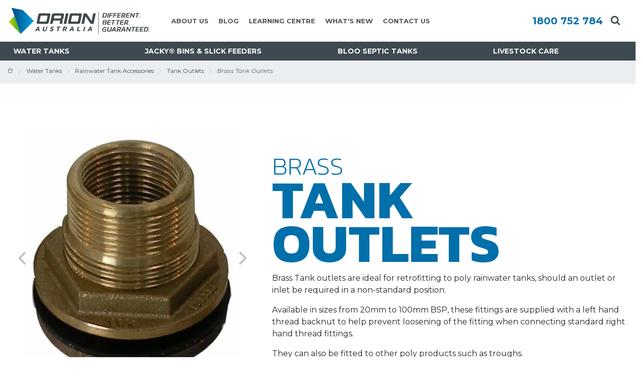

--- FILE ---
content_type: text/html; charset=UTF-8
request_url: https://www.orionproducts.com.au/brass-tank-outlets
body_size: 13640
content:
<!doctype html>
<html lang="en">
<head>
<meta charset="UTF-8">
<script async src="https://www.googletagmanager.com/gtag/js?id=G-WDNCSKR0B2"></script>
<script>
window.dataLayer = window.dataLayer || [];
function gtag(){dataLayer.push(arguments);}
gtag('js', new Date());
gtag('config', 'G-WDNCSKR0B2');
</script>
<!-- Google tag (gtag.js) --> 
<script async src="https://www.googletagmanager.com/gtag/js?id=AW-719083059"></script> <script> window.dataLayer = window.dataLayer || []; function gtag(){dataLayer.push(arguments);} gtag('js', new Date()); gtag('config', 'AW-719083059'); </script>


<meta http-equiv="X-UA-Compatible" content="IE=edge">
<meta content="width=device-width, initial-scale=1, minimal-ui" name="viewport"><title>Orion Brass Tank Outlets</title> <meta name="description" content="Available in sizes from 20mm to 100mm BSP, these fittings are supplied with a left hand thread backnut to help prevent loosening of the fitting when connecting standard right hand thread fittings." /><meta property="fb:app_id" content="">
<meta property="og:url" content="https://www.orionproducts.com.au/brass-tank-outlets" />
<meta property="og:type" content="website" />
<meta property="og:title" content="Orion - Rainwater Tank Accessories: Brass Tank Outlets" />
<meta property="og:image" content="https://www.orionproducts.com.au/volumes/images/rainwater-tanks/accessories/_1200x630_crop_center-center_none/101720/BRASS-TANK-OUTLETS.jpg" />
<meta property="og:description" content="Available in sizes from 20mm to 100mm BSP, these fittings are supplied with a left hand thread backnut to help prevent loosening of the fitting when connecting standard right hand thread fittings." />
<meta property="og:site_name" content="Orion Brass Tank Outlets" />
<meta property="og:locale" content="en-AU" /><meta property="og:locale:alternate" content="en-AU" /><meta name="twitter:card" content="summary_large_image" />
<meta name="twitter:site" content="" />
<meta name="twitter:url" content="https://www.orionproducts.com.au/brass-tank-outlets" />
<meta name="twitter:title" content="Orion - Rainwater Tank Accessories: Brass Tank Outlets" />
<meta name="twitter:description" content="Available in sizes from 20mm to 100mm BSP, these fittings are supplied with a left hand thread backnut to help prevent loosening of the fitting when connecting standard right hand thread fittings." />
<meta name="twitter:image" content="https://www.orionproducts.com.au/volumes/images/rainwater-tanks/accessories/_1200x600_crop_center-center_none/101720/BRASS-TANK-OUTLETS.jpg" />

<link rel="home" href="https://www.orionproducts.com.au/" />

<link rel="canonical" href="https://www.orionproducts.com.au/brass-tank-outlets"><link rel="apple-touch-icon" sizes="180x180" href="/assets/favicons/apple-touch-icon.png">
<link rel="icon" type="image/png" sizes="32x32" href="/assets/favicons/favicon-32x32.png">
<link rel="icon" type="image/png" sizes="16x16" href="/assets/favicons/favicon-16x16.png">
<link rel="manifest" href="/assets/favicons/site.webmanifest">
<link rel="mask-icon" href="/assets/favicons/safari-pinned-tab.svg" color="#ef730b">
<link rel="shortcut icon" href="/assets/favicons/favicon.ico">
<meta name="msapplication-TileColor" content="#ffffff">
<meta name="msapplication-config" content="/assets/favicons/browserconfig.xml">
<meta name="theme-color" content="#ffffff"><link rel="stylesheet" href="/assets/css/styles.min.css?mt=1766012566"><link rel="preconnect" href="https://fonts.googleapis.com">
<link rel="preconnect" href="https://fonts.gstatic.com" crossorigin>
<link href="https://fonts.googleapis.com/css2?family=Kanit:wght@200;500;700&family=Montserrat:ital,wght@0,300;0,400;0,700;1,300;1,400&display=swap" rel="stylesheet">

	<!-- Google Tag Manager Walker Designs -->
	<script>(function(w,d,s,l,i){w[l]=w[l]||[];w[l].push({'gtm.start':
					new Date().getTime(),event:'gtm.js'});var f=d.getElementsByTagName(s)[0],
				j=d.createElement(s),dl=l!='dataLayer'?'&l='+l:'';j.async=true;j.src=
				'https://www.googletagmanager.com/gtm.js?id='+i+dl;f.parentNode.insertBefore(j,f);
		})(window,document,'script','dataLayer','GTM-5359WZH');</script>
	<!-- End Google Tag Manager -->

	


	<!-- Global analytics (needed for old event tracking -->
	<script>
		var _gaq = _gaq || [];
		_gaq.push(['_setAccount', 'UA-27496900-1']);
		_gaq.push(['_trackPageview']);

		(function() {
			var ga = document.createElement('script'); ga.type = 'text/javascript'; ga.async = true;
			ga.src = ('https:' == document.location.protocol ? 'https://ssl' : 'http://www') + '.google-analytics.com/ga.js';
			var s = document.getElementsByTagName('script')[0]; s.parentNode.insertBefore(ga, s);
		})();
	</script>

	<!-- Hotjar Tracking Code for https://www.orionproducts.com.au/ -->
<script>
    (function(h,o,t,j,a,r){
        h.hj=h.hj||function(){(h.hj.q=h.hj.q||[]).push(arguments)};
        h._hjSettings={hjid:3222413,hjsv:6};
        a=o.getElementsByTagName('head')[0];
        r=o.createElement('script');r.async=1;
        r.src=t+h._hjSettings.hjid+j+h._hjSettings.hjsv;
        a.appendChild(r);
    })(window,document,'https://static.hotjar.com/c/hotjar-','.js?sv=');
</script>

	<!-- Meta Pixel Code -->
	<script>
		!function(f,b,e,v,n,t,s)
		{if(f.fbq)return;n=f.fbq=function(){n.callMethod?
				n.callMethod.apply(n,arguments):n.queue.push(arguments)};
			if(!f._fbq)f._fbq=n;n.push=n;n.loaded=!0;n.version='2.0';
			n.queue=[];t=b.createElement(e);t.async=!0;
			t.src=v;s=b.getElementsByTagName(e)[0];
			s.parentNode.insertBefore(t,s)}(window, document,'script',
				'https://connect.facebook.net/en_US/fbevents.js');
		fbq('init', '399571962600862');
		fbq('track', 'PageView');
	</script>
	<noscript><img height="1" width="1" style="display:none"
				   src="https://www.facebook.com/tr?id=399571962600862&ev=PageView&noscript=1"
		/></noscript>
	<!-- End Meta Pixel Code -->

<link href="https://www.orionproducts.com.au/cpresources/9c7f8f9c/css/formie-theme.css?v=1764388793" rel="stylesheet">
<link href="https://www.orionproducts.com.au/cpresources/468fa717/index.css?v=1768367194" rel="stylesheet"></head>

												<body class="water-tanks">

	<!-- Google Tag Manager (noscript) Walker Designs -->
	<noscript><iframe src="https://www.googletagmanager.com/ns.html?id=GTM-5359WZH"
					  height="0" width="0" style="display:none;visibility:hidden"></iframe></noscript>
	<!-- End Google Tag Manager (noscript) -->




<div class="site-wrap">
			

	<div class="js-alert-height">
																									</div>


<header class="section-nav">

							
	<div class="container-fluid">
		<div class="row nav-top-wrap justify-content-center">
			<div id="searchForm" class="collapse search-form col-12" ><div class="row search-wrapper justify-content-center"><div class="col-12 col-sm-10 col-md-8 col-lg-6"><form class="form" action="https://www.orionproducts.com.au/search-results"><div class="input-group"><input id="search" type="search" aria-describedby="btn-search" class="form-control input-lg" name="q" placeholder="Search Orion Australia"><button id="btn-search" class="btn btn-blue-light" type="submit"><i class="icon-search"></i><span class="visually-hidden">Search</span></button></div></form></div></div><a class="close-btn mx-3" role="button" data-bs-toggle="collapse" data-bs-target="#searchForm" aria-expanded="false" aria-controls="searchForm"><i class="icon-cross2"></i></a></div>
			<div class="col-12 col-xxl-10 pt-3 pt-lg-0"><div class="row justify-content-center align-items-center "><div class="col-6 col-lg-3"><a href="/" class="logo"><img src="/assets/images/Orion-Australia-logo.svg" alt="Orion Australia Logo" class="img-fluid"></a></div><div class="col-2 col-md-1 col-lg-6"><nav class="d-none d-sm-none d-lg-block nav-top"><ul class="level1"><li class="c1"><a href="https://www.orionproducts.com.au/about-us">About us</a><ul class="level2"><li class="c0"><a href="https://www.orionproducts.com.au/about-us">About Us</a></li><li class="c0"><a href="https://www.orionproducts.com.au/corporate-foundation">Corporate Foundation</a></li><li class="c0"><a href="https://www.orionproducts.com.au/commitment">Commitment</a></li><li class="c1"><a href="https://www.orionproducts.com.au/our-company-policy">Our Company Policy</a></li></ul></li><li class="c0"><a href="https://www.orionproducts.com.au/blog">Blog</a></li><li class="c0"><a href="https://www.orionproducts.com.au/learning-centre">Learning Centre</a></li><li class="c0"><a href="https://www.orionproducts.com.au/whats-new">What&#039;s New</a></li><li class="c1"><a href="https://www.orionproducts.com.au/contact-us">Contact Us</a></li></ul></nav></div><div class="col-4 col-md-5 col-lg-3 text-end d-flex justify-content-end"><a class="phone d-none d-sm-block" href="tel:1800752784">1800&nbsp;752&nbsp;784</a><a class="phone d-block d-sm-none" href="tel:1800752784"><i class="icon-phone"></i></a><a id="search-btn" class="collapsed search-btn mx-3" role="button" data-bs-toggle="collapse" data-bs-target="#searchForm" aria-expanded="false" aria-controls="searchForm"><i class="icon-search"></i><span class="visually-hidden">Search Orion Australia</span></a></div></div></div>		</div>

		<div class="row justify-content-center nav-main-wrap d-flex"><div class="col-12 col-xxl-10"><div class="row justify-content-center"><div class="col-12 text-center"><div class="d-block d-sm-block d-lg-none text-right "><div id="navMobileButton" class="trigger-overlay trigger-overlay_button c-hamburger c-hamburger--htx d-block d-lg-none"><div class="menuLabel"></div><span></span></div></div>
						<nav class="nav-main d-none d-lg-block">
							<ul>
																																																																																																																																																																																							<li>
											<div class="menu-trigger">
												<a href="https://www.orionproducts.com.au/water-tanks">Water Tanks</a>
																									<div class="mega-menu container-fluid menu-hidden"><div class="row justify-content-center h-100"><div class="col-lg-8 col-xxl-7 offset-xxl-1 py-3 ps-4 product-block h-100">																<ul class="d-flex row flex-column ">
																	<li id="m_1545" class="d-flex flex-column js-menu-nav menu-cat   c1 "><a href="https://www.orionproducts.com.au/polyethylene-rainwater-tanks">
																					Polyethylene Rainwater Tanks <span class="btn-blue-light btn-sm">About <i class="icon-chevron-right"></i></span></a><ul class="d-flex align-items-center"><li id="m_1547" class="col d-flex js-menu-nav-sub active"><a class="d-flex flex-fill align-items-center" 
																																																				href="https://www.orionproducts.com.au/round-poly-rainwater-tanks
																																																			"><img src="/imager/images/header-banner-menu/mega-menu-images/2615/round-tank_77e3861b0577bd311313ce1e4fc64435.webp" width="120" height="100" class="img-fluid" alt="Round poly tank"/>
																																																				Round Poly Rainwater Tanks
																									</a></li><li id="m_1555" class="col d-flex js-menu-nav-sub "><a class="d-flex flex-fill align-items-center" 
																																																				href="https://www.orionproducts.com.au/slimline-poly-rainwater-tanks
																																																			"><img src="/imager/images/rainwater-tanks/slimline-tanks-poly/SDT1000/2595/slimline-tank_77e3861b0577bd311313ce1e4fc64435.webp" width="120" height="100" class="img-fluid" alt="Slimline poly tank"/>
																																																				Slimline Poly Rainwater Tanks
																									</a></li><li id="m_47485" class="col d-flex js-menu-nav-sub "><a class="d-flex flex-fill align-items-center" 
																																																				href="https://www.orionproducts.com.au/prefitted-tank-systems
																																																			"><img src="/imager/images/header-banner-menu/mega-menu-images/2616/prefitted-tank-system_77e3861b0577bd311313ce1e4fc64435.webp" width="120" height="100" class="img-fluid" alt="Prefitted tank system"/>
																																																				Prefitted Tank Systems
																									</a></li><li id="m_109543" class="col d-flex js-menu-nav-sub "><a class="d-flex flex-fill align-items-center" 
																																																				href="https://www.orionproducts.com.au/underground-water-tanks
																																																			"><img src="/imager/images/rainwater-tanks/Underground-Water-Tanks/110746/5000-litre-underground-water-tank_77e3861b0577bd311313ce1e4fc64435.webp" width="120" height="100" class="img-fluid" alt="5000 litre underground water tank"/>
																																																				Underground Water Tanks
																									</a></li></ul></li><li id="m_1549" class="d-flex flex-column js-menu-nav menu-cat   c1 "><a href="https://www.orionproducts.com.au/steel-rainwater-tanks">
																					Orion Australia | Steel Rainwater Tanks <span class="btn-blue-light btn-sm">About <i class="icon-chevron-right"></i></span></a><ul class="d-flex align-items-center"><li id="m_1551" class="col d-flex js-menu-nav-sub active"><a class="d-flex flex-fill align-items-center" 
																																																				href="https://www.orionproducts.com.au/aquaplate-steel-rainwater-tanks
																																																			"><img src="/imager/images/rainwater-tanks/galvanised-tanks/3227/12500L-Manor-red_77e3861b0577bd311313ce1e4fc64435.webp" width="120" height="100" class="img-fluid" alt="Orion Australia GRT12500B 12500 Ltr Aquaplate Steel Rainwater Tank in Manor Red"/>
																																																				Aquaplate Steel Rainwater Tanks
																									</a></li><li id="m_1553" class="col d-flex js-menu-nav-sub "><a class="d-flex flex-fill align-items-center" 
																																																				href="https://www.orionproducts.com.au/galvanised-fire-fighting-tanks
																																																			"><img src="/imager/images/rainwater-tanks/galvanised-tanks/2882/GRT10000_77e3861b0577bd311313ce1e4fc64435.webp" width="120" height="100" class="img-fluid" alt="Orion Australia GRT10000 10,000 Ltr Galvanised Fire Fighting Tank Galvanised"/>
																																																				Galvanised Fire Fighting Tanks
																									</a></li></ul></li>																</ul>
															</div>

															<div class="col-lg-4 py-5 menu-block pe-5 flex-grow"><ul><li id="m_49972" class="js-menu-nav highlight  c1"><a href="https://www.orionproducts.com.au/water-tank-learning-centre">
																					Water Tank Learning Centre
																				</a></li><li id="m_5191" class="js-menu-nav   c1"><a href="https://www.orionproducts.com.au/rainwater-tank-accessories">
																					Rainwater Tank Accessories
																				</a></li><li id="m_5193" class="js-menu-nav   c1"><a href="https://www.orionproducts.com.au/rainwater-tank-packages-tasmania">
																					Rainwater Tank Packages Tasmania
																				</a></li><li id="m_49520" class="js-menu-nav  "><a href="https://www.orionproducts.com.au/gallery-testimonials">
																					Rainwater Tanks Gallery &amp; Testimonials
																				</a></li><li id="m_50475" class="js-menu-nav  "><a href="https://www.orionproducts.com.au/building-designer-resources-tanks">
																					Building Designer Resources
																				</a></li><li id="m_95254" class="js-menu-nav  "><a href="https://www.orionproducts.com.au/rainwater-tank-warranty-conditions">
																					Warranty Conditions | Rainwater Tanks
																				</a></li></ul></div>														</div>
													</div>
																							</div>
										</li>
																																				<li>
											<div class="menu-trigger">
												<a href="https://www.orionproducts.com.au/jacky-storage-bins">Jacky® Bins &amp; Slick Feeders</a>
																									<div class="mega-menu container-fluid menu-hidden"><div class="row justify-content-center h-100"><div class="col-lg-8 col-xxl-7 offset-xxl-1 py-3 ps-4 product-block h-100">																<ul class="d-flex row flex-row ">
																	<li id="m_125398" class="d-flex flex-column js-menu-nav menu-cat   c1 "><a href="https://www.orionproducts.com.au/jacky-bins">
																					Jacky® Storage Bins <span class="btn-blue-light btn-sm">About <i class="icon-chevron-right"></i></span></a><ul class="d-flex align-items-center"><li id="m_5152" class="col d-flex js-menu-nav-sub active"><a class="d-flex flex-fill align-items-center" 
																																																				href="https://jacky.com.au/side-discharge-bins" target="_blank"
																																																			"><img src="/imager/images/header-banner-menu/mega-menu-images/2614/side-discharge-jacky-bin_77e3861b0577bd311313ce1e4fc64435.webp" width="120" height="100" class="img-fluid" alt="Side discharge JACKY® Bin"/>
																																																				Side Discharge Bins
																									</a></li><li id="m_5150" class="col d-flex js-menu-nav-sub "><a class="d-flex flex-fill align-items-center" 
																																																				href="https://jacky.com.au/centre-discharge-bins" target="_blank"
																																																			"><img src="/imager/images/header-banner-menu/mega-menu-images/2627/centre-discharge-jacky-bin_77e3861b0577bd311313ce1e4fc64435.webp" width="120" height="100" class="img-fluid" alt="Centre discharge JACKY® Bin"/>
																																																				Centre Discharge Bins
																									</a></li><li id="m_5154" class="col d-flex js-menu-nav-sub "><a class="d-flex flex-fill align-items-center" 
																																																				href="https://jacky.com.au/mini-storage-silos-hoppers-australia" target="_blank"
																																																			"><img src="/imager/images/header-banner-menu/mega-menu-images/2619/mini-silo-jacky-bin_77e3861b0577bd311313ce1e4fc64435.webp" width="120" height="100" class="img-fluid" alt="Mini silo Jacky® Bin"/>
																																																				Mini Storage Silos &amp; Hoppers
																									</a></li></ul></li><li id="m_125490" class="d-flex flex-column js-menu-nav menu-cat   c1 "><a href="https://www.orionproducts.com.au/jacky-slick-feeders">
																					Slick Feeders <span class="btn-blue-light btn-sm">About <i class="icon-chevron-right"></i></span></a><ul class="d-flex align-items-center"><li id="m_5163" class="col d-flex js-menu-nav-sub active"><a class="d-flex flex-fill align-items-center" 
																																																				href="https://jacky.com.au/slick-feeders" target="_blank"
																																																			"><img src="/imager/images/header-banner-menu/mega-menu-images/73684/Slick-Feeder-4_77e3861b0577bd311313ce1e4fc64435.webp" width="120" height="100" class="img-fluid" alt="Slick Feeder 4"/>
																																																				Slick Feeders
																									</a></li></ul></li>																</ul>
															</div>

															<div class="col-lg-4 py-5 menu-block pe-5 flex-grow"><ul><li id="m_49846" class="js-menu-nav highlight  c1"><a href="https://www.orionproducts.com.au/jacky-learning-centre">
																					JACKY® Learning Centre
																				</a></li><li id="m_53859" class="js-menu-nav highlight  c1"><a href="https://www.orionproducts.com.au/slick-feeder-troughs-learning-centre">
																					Slick Feeder Learning Centre
																				</a></li><li id="m_47439" class="js-menu-nav  "><a href="https://www.orionproducts.com.au/jacky-storage-chart">
																					Jacky® Storage Capacity Chart
																				</a></li><li id="m_55682" class="js-menu-nav  "><a href="https://www.orionproducts.com.au/jacky-gallery-testimonials">
																					Gallery &amp; Testimonials
																				</a></li><li id="m_69055" class="js-menu-nav  "><a href="https://www.orionproducts.com.au/gallery-testimonials-slick-feeder">
																					Slick Feeder Gallery &amp; Testimonials
																				</a></li><li id="m_96652" class="js-menu-nav  "><a href="https://www.orionproducts.com.au/jacky-bins-warranty-conditions">
																					Warranty Conditions | Jacky Bins
																				</a></li><li id="m_143049" class="js-menu-nav  "><a href="https://www.orionproducts.com.au/jacky-bin-user-manual">
																					JACKY Bin User Manual
																				</a></li></ul></div>														</div>
													</div>
																							</div>
										</li>
																																				<li>
											<div class="menu-trigger">
												<a href="https://www.orionproducts.com.au/bloo-septic-tanks">Bloo Septic Tanks</a>
																									<div class="mega-menu container-fluid menu-hidden"><div class="row justify-content-center h-100"><div class="col-lg-8 col-xxl-7 offset-xxl-1 py-3 ps-4 product-block h-100">																<ul class="d-flex row flex-row ">
																	<li id="m_40335" class="col-4 d-flex js-menu-nav   c1"><a class="d-flex flex-fill align-items-center" href="https://www.orionproducts.com.au/septic-tanks"><img src="/imager/images/header-banner-menu/mega-menu-images/2653/Bloo-3250L-septic-tank_77e3861b0577bd311313ce1e4fc64435.webp" width="120" height="100" class="img-fluid" alt="Bloo 3250 L Septic Tank"/>
																																										Orion Australia | Septic Tanks
																				</a></li><li id="m_40339" class="col-4 d-flex js-menu-nav   c1"><a class="d-flex flex-fill align-items-center" href="https://www.orionproducts.com.au/underground-holding-tanks"><img src="/imager/images/header-banner-menu/mega-menu-images/55444/UHH650-SIDE_77e3861b0577bd311313ce1e4fc64435.webp" width="120" height="100" class="img-fluid" alt="UHH650 SIDE"/>
																																										Underground Holding Tanks
																				</a></li><li id="m_40337" class="col-4 d-flex js-menu-nav   c1"><a class="d-flex flex-fill align-items-center" href="https://www.orionproducts.com.au/grease-arrestors"><img src="/imager/images/header-banner-menu/mega-menu-images/2632/Bloo-3250L-grease-arrestor_77e3861b0577bd311313ce1e4fc64435.webp" width="120" height="100" class="img-fluid" alt="Bloo 3250 L Grease Arrestor"/>
																																										Grease Arrestors
																				</a></li><li id="m_140564" class="col-4 d-flex js-menu-nav   c1"><a class="d-flex flex-fill align-items-center" href="https://www.orionproducts.com.au/septic-accessories"><img src="/imager/images/bloo-septic-tanks/140878/tank-riser-edited_77e3861b0577bd311313ce1e4fc64435.webp" width="120" height="100" class="img-fluid" alt="Tank riser edited"/>
																																										Septic Tank Accessories
																				</a></li>																</ul>
															</div>

															<div class="col-lg-4 py-5 menu-block pe-5 flex-grow"><ul><li id="m_52657" class="js-menu-nav highlight  c1"><a href="https://www.orionproducts.com.au/bloo-learning-centre">
																					Bloo Learning Centre
																				</a></li><li id="m_155495" class="js-menu-nav  "><a href="https://www.orionproducts.com.au/envirotas">
																					Envirotas
																				</a></li><li id="m_29628" class="js-menu-nav  "><a href="https://www.orionproducts.com.au/building-designer-resources">
																					Building Designer Resources
																				</a></li><li id="m_96942" class="js-menu-nav  "><a href="https://www.orionproducts.com.au/bloo-septic-tanks-warranty-conditions">
																					Warranty Conditions
																				</a></li></ul></div>														</div>
													</div>
																							</div>
										</li>
																																				<li>
											<div class="menu-trigger">
												<a href="https://www.orionproducts.com.au/slick-feeders-troughs">Livestock Care</a>
																									<div class="mega-menu container-fluid menu-hidden"><div class="row justify-content-center h-100"><div class="col-lg-8 col-xxl-7 offset-xxl-1 py-3 ps-4 product-block h-100">																<ul class="d-flex row flex-row ">
																	<li id="m_93187" class="col-4 d-flex js-menu-nav active "><a class="d-flex flex-fill align-items-center" href="https://www.orionproducts.com.au/greenteats-calf-feeders"><img src="/imager/images/slick-feeder-troughs/GreenTeats/109288/SteriTeat_77e3861b0577bd311313ce1e4fc64435.webp" width="120" height="100" class="img-fluid" alt="Steri Teat"/>
																																										Greenteats Calf Feeding Teats
																				</a></li><li id="m_5165" class="col-4 d-flex js-menu-nav   c1"><a class="d-flex flex-fill align-items-center" href="https://www.orionproducts.com.au/feed-troughs"><img src="/imager/images/header-banner-menu/mega-menu-images/2625/feed-troughs-x3_77e3861b0577bd311313ce1e4fc64435.webp" width="120" height="100" class="img-fluid" alt="Feed troughs x3"/>
																																										Feed Troughs
																				</a></li><li id="m_5178" class="col-4 d-flex js-menu-nav   c1"><a class="d-flex flex-fill align-items-center" href="https://www.orionproducts.com.au/water-troughs"><img src="/imager/images/header-banner-menu/mega-menu-images/71624/Water-Troughs_77e3861b0577bd311313ce1e4fc64435.webp" width="120" height="100" class="img-fluid" alt="Water Troughs"/>
																																										Water Troughs
																				</a></li><li id="m_5167" class="col-4 d-flex js-menu-nav   c1"><a class="d-flex flex-fill align-items-center" href="https://www.orionproducts.com.au/animal-care"><img src="/imager/images/header-banner-menu/mega-menu-images/2677/animal-care_77e3861b0577bd311313ce1e4fc64435.webp" width="120" height="100" class="img-fluid" alt="Animal Care Products"/>
																																										Animal Care
																				</a></li><li id="m_5169" class="col-4 d-flex js-menu-nav   c1"><a class="d-flex flex-fill align-items-center" href="https://www.orionproducts.com.au/pen-drinker-stable-feeders"><img src="/imager/images/header-banner-menu/mega-menu-images/2618/pen-drinkers_77e3861b0577bd311313ce1e4fc64435.webp" width="120" height="100" class="img-fluid" alt="Pen drinkers"/>
																																										Pen Drinker &amp; Stable Feeders
																				</a></li><li id="m_136929" class="col-4 d-flex js-menu-nav  "><a class="d-flex flex-fill align-items-center" href="https://www.orionproducts.com.au/round-bale-feeders"><img src="/imager/images/slick-feeder-troughs/round-bale-feeder/137177/HR2000-Roud-Bale-Feeder_77e3861b0577bd311313ce1e4fc64435.webp" width="120" height="100" class="img-fluid" alt="HR2000 Roud Bale Feeder"/>
																																										Round Bale Feeder
																				</a></li><li id="m_23325" class="col-4 d-flex js-menu-nav  "><a class="d-flex flex-fill align-items-center" href="https://www.orionproducts.com.au/irrigation-floats"><img src="/imager/images/header-banner-menu/mega-menu-images/71632/Irrigation-Floats_77e3861b0577bd311313ce1e4fc64435.webp" width="120" height="100" class="img-fluid" alt="Irrigation Floats"/>
																																										Irrigation Floats
																				</a></li>																</ul>
															</div>

															<div class="col-lg-4 py-5 menu-block pe-5 flex-grow"><ul></ul></div>														</div>
													</div>
																							</div>
										</li>
																									</ul></nav></div></div></div></div></div>

	<nav id="navMobile"><ul class="level1"><li class="c1"><a href="https://www.orionproducts.com.au/about-us">About us</a><ul class="level2"><li class="c0"><a href="https://www.orionproducts.com.au/about-us">About Us</a></li><li class="c0"><a href="https://www.orionproducts.com.au/corporate-foundation">Corporate Foundation</a></li><li class="c0"><a href="https://www.orionproducts.com.au/commitment">Commitment</a></li><li class="c1"><a href="https://www.orionproducts.com.au/our-company-policy">Our Company Policy</a><ul class="level3"><li class="c0"><a href="https://www.orionproducts.com.au/refund-exchange-policy">Refund &amp; Exchange Policy</a></li><li class="c0"><a href="https://www.orionproducts.com.au/privacy-policy">Privacy Policy</a></li><li class="c0"><a href="https://www.orionproducts.com.au/delivery-policy">Delivery Policy</a></li><li class="c0"><a href="https://www.orionproducts.com.au/warranty-policy">Warranty Policy</a></li></ul></li></ul></li><li class="c0"><a href="https://www.orionproducts.com.au/blog">Blog</a></li><li class="c0"><a href="https://www.orionproducts.com.au/learning-centre">Learning Centre</a></li><li class="c0"><a href="https://www.orionproducts.com.au/whats-new">What&#039;s New</a></li><li class="c1"><a href="https://www.orionproducts.com.au/contact-us">Contact Us</a></li><li class="c1 active"><a href="https://www.orionproducts.com.au/water-tanks">Water Tanks</a><ul class="level2"><li class="c1"><a href="https://www.orionproducts.com.au/water-tank-learning-centre">Water Tank Learning Centre</a><ul class="level3"><li class="c0"><a href="https://www.orionproducts.com.au/water-tank-videos">Water Tank Videos</a></li></ul></li><li class="c1"><a href="https://www.orionproducts.com.au/polyethylene-rainwater-tanks">Polyethylene Rainwater Tanks</a><ul class="level3"><li class="c0"><a href="https://www.orionproducts.com.au/round-poly-rainwater-tanks">Round Poly Rainwater Tanks</a></li><li class="c0"><a href="https://www.orionproducts.com.au/slimline-poly-rainwater-tanks">Slimline Poly Rainwater Tanks</a></li><li class="c0"><a href="https://www.orionproducts.com.au/prefitted-tank-systems">Prefitted Tank Systems</a></li><li class="c0"><a href="https://www.orionproducts.com.au/underground-water-tanks">Underground Water Tanks</a></li></ul></li><li class="c1"><a href="https://www.orionproducts.com.au/steel-rainwater-tanks">Orion Australia | Steel Rainwater Tanks</a><ul class="level3"><li class="c0"><a href="https://www.orionproducts.com.au/aquaplate-steel-rainwater-tanks">Aquaplate Steel Rainwater Tanks</a></li><li class="c0"><a href="https://www.orionproducts.com.au/galvanised-fire-fighting-tanks">Galvanised Fire Fighting Tanks</a></li></ul></li><li class="c1 active"><a href="https://www.orionproducts.com.au/rainwater-tank-accessories">Rainwater Tank Accessories</a><ul class="level3"><li class="c0"><a href="https://www.orionproducts.com.au/household-pumps">Household Pumps</a></li><li class="c0"><a href="https://www.orionproducts.com.au/pump-cover">Pump Cover</a></li><li class="c0"><a href="https://www.orionproducts.com.au/first-flush-diverters">First Flush Diverters</a></li><li class="c0"><a href="https://www.orionproducts.com.au/tank-filling-valves">Orion Australia | Tank Filling Valves</a></li><li class="c0"><a href="https://www.orionproducts.com.au/water-level-indicators">Water Level Indicators</a></li><li class="c0 active"><a href="https://www.orionproducts.com.au/tank-outlets">Tank Outlets</a></li><li class="c0"><a href="https://www.orionproducts.com.au/outlet-valves">Outlet Valves</a></li><li class="c0"><a href="https://www.orionproducts.com.au/inlet-leaf-strainer-baskets">Inlet Leaf Strainer Baskets</a></li><li class="c0"><a href="https://www.orionproducts.com.au/fire-coupling">Fire Fighting Couplings</a></li><li class="c0"><a href="https://www.orionproducts.com.au/fire-fighting-signage">Fire Fighting Signage</a></li></ul></li><li class="c1"><a href="https://www.orionproducts.com.au/rainwater-tank-packages-tasmania">Rainwater Tank Packages Tasmania</a><ul class="level3"><li class="c0"><a href="https://www.orionproducts.com.au/waterworks-home-package">Waterworks Home Package</a></li><li class="c0"><a href="https://www.orionproducts.com.au/rural-and-bush-package">Rural &amp; Bush Package</a></li></ul></li><li class="c0"><a href="https://www.orionproducts.com.au/water-catchment-calculator-tasmania">Water Catchment Calculator Tasmania</a></li><li class="c0"><a href="https://www.orionproducts.com.au/gallery-testimonials">Rainwater Tanks Gallery &amp; Testimonials</a></li><li class="c0"><a href="https://www.orionproducts.com.au/building-designer-resources-tanks">Building Designer Resources</a></li><li class="c0"><a href="https://www.orionproducts.com.au/rainwater-tank-warranty-conditions">Warranty Conditions | Rainwater Tanks</a></li></ul></li><li class="c1"><a target="_blank" href="https://jacky.com.au/">Jacky® Bins &amp; Slick Feeders</a><ul class="level2"><li class="c1"><a href="https://www.orionproducts.com.au/jacky-learning-centre">JACKY® Learning Centre</a><ul class="level3"><li class="c0"><a href="https://www.orionproducts.com.au/jacky-videos">JACKY® Videos</a></li></ul></li><li class="c1"><a href="https://www.orionproducts.com.au/slick-feeder-troughs-learning-centre">Slick Feeder Learning Centre</a><ul class="level3"><li class="c0"><a href="https://www.orionproducts.com.au/slick-feeder-videos">Slick Feeder Videos</a></li></ul></li><li class="c1"><a target="_blank" href="https://jacky.com.au/about-us">Jacky® Storage Bins</a><ul class="level3"><li class="c0"><a target="_blank" href="https://jacky.com.au/side-discharge-bins">Side Discharge Bins</a></li><li class="c0"><a target="_blank" href="https://jacky.com.au/centre-discharge-bins">Centre Discharge Bins</a></li><li class="c0"><a target="_blank" href="https://jacky.com.au/mini-storage-silos-hoppers-australia">Mini Storage Silos &amp; Hoppers</a></li><li class="c0"><a href="https://www.orionproducts.com.au/feed-out-trailers">Feed Out Trailers</a></li><li class="c0"><a href="https://www.orionproducts.com.au/weigh-stations">Weigh Stations</a></li><li class="c0"><a href="https://www.orionproducts.com.au/bag-splitters">Bag Splitters</a></li><li class="c0"><a href="https://www.orionproducts.com.au/jacky-bin-accessories">JACKY® Bin Accessories</a></li><li class="c0"><a href="https://www.orionproducts.com.au/1730l-jacky-feed-fertiliser-transfer-unit">1730L Jacky Feed/Fertiliser Transfer Unit</a></li><li class="c0"><a href="https://www.orionproducts.com.au/jacky-raimo-bulk-bag-dispenser">JACKY® Raimo bulk bag dispenser</a></li><li class="c0"><a href="https://www.orionproducts.com.au/jacky-reaper-knife">JACKY® Reaper Knife</a></li></ul></li><li class="c1"><a target="_blank" href="https://jacky.com.au/slick-feeders">Slick Feeders</a><ul class="level3"><li class="c0"><a target="_blank" href="https://jacky.com.au/slick-feeders">Slick Feeders</a></li></ul></li><li class="c0"><a href="https://www.orionproducts.com.au/jacky-storage-chart">Jacky® Storage Capacity Chart</a></li><li class="c0"><a href="https://www.orionproducts.com.au/jacky-gallery-testimonials">Gallery &amp; Testimonials</a></li><li class="c0"><a href="https://www.orionproducts.com.au/gallery-testimonials-slick-feeder">Slick Feeder Gallery &amp; Testimonials</a></li><li class="c0"><a href="https://www.orionproducts.com.au/jacky-bins-warranty-conditions">Warranty Conditions | Jacky Bins</a></li><li class="c0"><a href="https://www.orionproducts.com.au/jacky-bin-user-manual">JACKY Bin User Manual</a></li></ul></li><li class="c1"><a href="https://www.orionproducts.com.au/bloo-septic-tanks">Bloo Septic Tanks</a><ul class="level2"><li class="c1"><a href="https://www.orionproducts.com.au/bloo-learning-centre">Bloo Learning Centre</a><ul class="level3"><li class="c0"><a href="https://www.orionproducts.com.au/bloo-septic-tank-videos">Bloo Septic Tank Videos</a></li></ul></li><li class="c1"><a href="https://www.orionproducts.com.au/septic-tanks">Orion Australia | Septic Tanks</a><ul class="level3"><li class="c0"><a href="https://www.orionproducts.com.au/3250l-capacity-septic-tank">3250L Capacity Septic Tank</a></li><li class="c0"><a href="https://www.orionproducts.com.au/4500l-capacity-septic-tank">4500L Capacity Septic Tank / Pump Well</a></li><li class="c0"><a href="https://www.orionproducts.com.au/4500l-capacity-single-chamber-septic-tank">4500L Capacity Single Chamber Septic Tank</a></li></ul></li><li class="c1"><a href="https://www.orionproducts.com.au/underground-holding-tanks">Underground Holding Tanks</a><ul class="level3"><li class="c0"><a href="https://www.orionproducts.com.au/650l-bloo-underground-holding-tank">650L Bloo Underground Holding Tank</a></li><li class="c0"><a href="https://www.orionproducts.com.au/1250l-bloo-underground-holding-tank">1250L Bloo Underground Holding Tank</a></li><li class="c0"><a href="https://www.orionproducts.com.au/3700l-underground-holding-tank">3700L Underground Holding Tank</a></li><li class="c0"><a href="https://www.orionproducts.com.au/5000l-underground-holding-tank">5000L Underground Holding Tank</a></li></ul></li><li class="c1"><a href="https://www.orionproducts.com.au/grease-arrestors">Grease Arrestors</a><ul class="level3"><li class="c0"><a href="https://www.orionproducts.com.au/500l-capacity-grease-arrestor">500L Capacity Grease Arrestor</a></li><li class="c0"><a href="https://www.orionproducts.com.au/1000l-capacity-grease-arrestor">1000L Capacity Grease Arrestor</a></li><li class="c0"><a href="https://www.orionproducts.com.au/3000l-capacity-grease-arrestor">3000L Capacity Grease Arrestor</a></li></ul></li><li class="c0"><a target="_blank" href="https://www.envirotas.com.au/">Envirotas</a></li><li class="c0"><a href="https://www.orionproducts.com.au/building-designer-resources">Building Designer Resources</a></li><li class="c0"><a href="https://www.orionproducts.com.au/bloo-septic-tanks-warranty-conditions">Warranty Conditions</a></li><li class="c1"><a href="https://www.orionproducts.com.au/septic-accessories">Septic Tank Accessories</a><ul class="level3"><li class="c0"><a href="https://www.orionproducts.com.au/underground-tank-riser">Underground Tank Riser</a></li><li class="c0"><a href="https://www.orionproducts.com.au/septic-tank-outlet-filter">Septic Tank Outlet Filter</a></li></ul></li></ul></li><li class="c1"><a href="https://www.orionproducts.com.au/slick-feeders-troughs">Livestock Care</a><ul class="level2"><li class="c0"><a href="https://www.orionproducts.com.au/greenteats-calf-feeders">Greenteats Calf Feeding Teats</a></li><li class="c1"><a href="https://www.orionproducts.com.au/feed-troughs">Feed Troughs</a><ul class="level3"><li class="c0"><a href="https://www.orionproducts.com.au/economy-feed-trough">Economy Feed Troughs</a></li><li class="c0"><a href="https://www.orionproducts.com.au/longline-feed-trough">Longline Feed Trough</a></li><li class="c0"><a href="https://www.orionproducts.com.au/pellet-feed-trough">Pellet Feed Trough</a></li><li class="c0"><a href="https://www.orionproducts.com.au/trough-insert">Feed Trough Insert</a></li></ul></li><li class="c1"><a href="https://www.orionproducts.com.au/water-troughs">Water Troughs</a><ul class="level3"><li class="c0"><a href="https://www.orionproducts.com.au/master-tub-poly-trough">Master Tub Poly Trough</a></li><li class="c0"><a href="https://www.orionproducts.com.au/centreline-poly-water-trough">Centreline Poly Water Trough</a></li><li class="c0"><a href="https://www.orionproducts.com.au/mini-centreline-poly-water-trough">Mini Centreline Poly Water Trough</a></li><li class="c0"><a href="https://www.orionproducts.com.au/economy-feed-troughs">Economy Water Troughs</a></li><li class="c0"><a href="https://www.orionproducts.com.au/floatless-trough">Floatless Water Trough</a></li><li class="c0"><a href="https://www.orionproducts.com.au/water-trough-tank">Water Trough Tank</a></li><li class="c0"><a href="https://www.orionproducts.com.au/cup-and-saucer-water-trough">&quot;Cup &amp; Saucer&quot; Water Trough</a></li></ul></li><li class="c1"><a href="https://www.orionproducts.com.au/animal-care">Animal Care</a><ul class="level3"><li class="c0"><a href="https://www.orionproducts.com.au/foot-baths">Foot Baths</a></li><li class="c0"><a href="https://www.orionproducts.com.au/calf-lamb-feeders">Calf &amp; Lamb Feeders</a></li><li class="c0"><a href="https://www.orionproducts.com.au/licker-drum">Molasses Licker Drum</a></li><li class="c0"><a href="https://www.orionproducts.com.au/milk-test">Milk Test Bucket</a></li><li class="c0"><a href="https://www.orionproducts.com.au/cone-feeders">Cone Feeders</a></li></ul></li><li class="c1"><a href="https://www.orionproducts.com.au/pen-drinker-stable-feeders">Pen Drinker &amp; Stable Feeders</a><ul class="level3"><li class="c0"><a href="https://www.orionproducts.com.au/d-feeder">&#039;D&#039; Series Pen Drinker</a></li><li class="c0"><a href="https://www.orionproducts.com.au/feeders">&#039;D&#039; Series Feeders</a></li><li class="c0"><a href="https://www.orionproducts.com.au/hayrack">Fence hung hayrack</a></li></ul></li><li class="c0"><a href="https://www.orionproducts.com.au/round-bale-feeders">Round Bale Feeder</a></li><li class="c0"><a href="https://www.orionproducts.com.au/irrigation-floats">Irrigation Floats</a></li></ul></li></ul></nav>
</header>

	
	



    <main>
		

	<section class="section-breadcrumbs">
	<div class="container-fluid">
		<div class="row justify-content-center ">
			<div class="col col-xxl-10">
												<ol class="breadcrumbs" itemscope itemtype="https://schema.org/BreadcrumbList">
						<li itemprop="itemListElement" itemscope itemtype="https://schema.org/ListItem">
							<a itemprop="item" href="https://www.orionproducts.com.au/">
								<span itemprop="name">
									<i class="icon-home-01" aria-hidden="true"></i>
									<span class="visually-hidden" itemprop="name">Home</span>
								</span>
							</a>
															<meta itemprop="position" content="1"/>
						</li>
													<li itemprop="itemListElement" itemscope itemtype="https://schema.org/ListItem">
																	<a itemprop="item" href="https://www.orionproducts.com.au/water-tanks">
										<span itemprop="name">Water Tanks</span>
									</a>
																	<meta itemprop="position" content="2"/>
																
							</li>
													<li itemprop="itemListElement" itemscope itemtype="https://schema.org/ListItem">
																	<a itemprop="item" href="https://www.orionproducts.com.au/rainwater-tank-accessories">
										<span itemprop="name">Rainwater Tank Accessories</span>
									</a>
																	<meta itemprop="position" content="3"/>
																
							</li>
													<li itemprop="itemListElement" itemscope itemtype="https://schema.org/ListItem">
																	<a itemprop="item" href="https://www.orionproducts.com.au/tank-outlets">
										<span itemprop="name">Tank Outlets</span>
									</a>
																	<meta itemprop="position" content="4"/>
																
							</li>
												<li>
							<span itemprop="name">Brass Tank Outlets</span>
															<meta itemprop="position" content="5"/>
						</li>
					</ol>
				
			</div>
		</div>
	</div>
</section>

	<section class="section-product-details">
		<div class="container-fluid">
			<div class="row justify-content-center">
				<div class="col-12 col-xxl-10">
					<div class="row">

						<div class="col-12 col-lg-7 pt-0 order-lg-2">
							<div>
								<h1>
																			Brass<strong><br />Tank Outlets</strong>
																	</h1>

																																																																																																																																																																																																																																																																																								
							</div>


							<div class="d-none d-lg-block">
																	<p><p>Brass Tank outlets are ideal for retrofitting to poly rainwater tanks, should an outlet or inlet be required in a non-standard position. </p>
<p>Available in sizes from 20mm to 100mm BSP, these fittings are supplied with a left hand thread backnut to help prevent loosening of the fitting when connecting standard right hand thread fittings. </p>
<p>They can also be fitted to other poly products such as troughs. </p></p>
								
								<div class="row product-dimensions">
																		

										
										
										
										

									

										
										
										
										

									

										
										
										
										

									

										
										
										
										

									

										
										
										
										

									

										
										
										
										

									

										
										
										
										

									

										
										
										
										

									

										
										
										
										

									

										
										
										
										

									

										
										
										
										

									

										
										
										
										

									

										
										
										
										

									

										
										
										
										

									

										
										
										
										

									

										
										
										
										

																	</div>
								<div class="row product-dimensions">

																																																																																																																																																																																																																																																																																																																																										</div>

			

								<div class="row product-dimensions">
									<div class="col-auto d-flex align-items-center">
										<img src="/assets/images/data-sheet.svg" width="50" class="img-fluid" alt="Width">
										<p>Download<br>
											<span><a target="_blank" href="/genpdf/brass-tank-outlets">Data Sheet</a></span>
										</p>
									</div>
																																			</div>
							</div>




						</div>

						<div class="col-12 col-lg-5 order-lg-1">

							<div class="carousel carousel-main" >
																		<img src="https://www.orionproducts.com.au/volumes/images/rainwater-tanks/accessories/_1500x1500_letterbox_center-center_80_none/101720/BRASS-TANK-OUTLETS.webp" alt="BRASS TANK OUTLETS" class="img-fluid" />
								
							</div>

							<div class="carousel carousel-nav" >
																	<img src="https://www.orionproducts.com.au/volumes/images/rainwater-tanks/accessories/_150x150_letterbox_center-center_90_none/101720/BRASS-TANK-OUTLETS.webp" width="100" alt="BRASS TANK OUTLETS" class="img-fluid" />
								
							</div>

					
							
							<div class="d-lg-none">
																	<p><p>Brass Tank outlets are ideal for retrofitting to poly rainwater tanks, should an outlet or inlet be required in a non-standard position. </p>
<p>Available in sizes from 20mm to 100mm BSP, these fittings are supplied with a left hand thread backnut to help prevent loosening of the fitting when connecting standard right hand thread fittings. </p>
<p>They can also be fitted to other poly products such as troughs. </p></p>
								
								<div class="row product-dimensions">
																		

										
										
										
										

									

										
										
										
										

									

										
										
										
										

									

										
										
										
										

									

										
										
										
										

									

										
										
										
										

									

										
										
										
										

									

										
										
										
										

									

										
										
										
										

									

										
										
										
										

									

										
										
										
										

									

										
										
										
										

									

										
										
										
										

									

										
										
										
										

									

										
										
										
										

									

										
										
										
										

																	</div>
								<div class="row product-dimensions">

																																																																																																																																																																																																																																																																																																																																										</div>

						

								<div class="row product-dimensions">
									<div class="col-auto d-flex align-items-center">
										<img src="/assets/images/data-sheet.svg" width="50" class="img-fluid" alt="Width">
										<p>Download<br>
											<span><a target="_blank" href="/genpdf/brass-tank-outlets">Data Sheet</a></span>
										</p>
									</div>
																																			</div>
							</div>

						</div>




					</div>
				</div>
			</div>
		</div>

	</section>

	<section class="section-tabs ">
		<div class="container-fluid">

			<div class="row justify-content-center tab-top pt-5">
				<div class="col-12 col-xxl-10">
				
										
					
					<ul class="nav nav-tabs" id="myTab" role="tablist">
													<li class="nav-item" role="presentation">
								<button class="nav-link active" id="tab-1" data-bs-toggle="tab" data-bs-target="#pane-1" type="button" role="tab" aria-controls="tab-1" aria-selected="true">
									Product Specifications
								</button>
							</li>
																		
						
						
						<li class="nav-item " role="presentation">
							<button class="nav-link  " id="tab-4" data-bs-toggle="tab" data-bs-target="#pane-4" type="button" role="tab" aria-controls="tab-4" aria-selected="false">
								Downloads
							</button>
						</li>

					</ul>
				</div>
			</div>
			<div class="row justify-content-center">
				<div class="col-12 col-xxl-10">

					<div class="tab-content" id="myTabContent">
						<div class="tab-pane specs fade show active " id="pane-1" role="tabpanel" aria-labelledby="tab-1">
							<div class="row">

								

									<div class="col-12 col-md-3">
																					

																					

																					

																					

																					

																					

																					

																					

																					

																					

																					

																					

																					

																					

																					

																					

										
									</div>
									<div class="col-12 col-md-9 column-2">
										
											
										
											
										
											
										
											
										
											
										
											
										
											
										
											
										
											
										
											
										
											
										
											
										
											
										
											
										
											
										
											
										
									</div>
															</div>
						</div>
						<div class="tab-pane fade" id="pane-2" role="tabpanel" aria-labelledby="tab-2">
							<div class="row">
								<div class="col-12">

																	</div>
							</div>
						</div>
												<div class="tab-pane fade  " id="pane-4" role="tabpanel" aria-labelledby="tab-4">
							<div class="row">
								<div class="col-12">

									<a href="/genpdf/brass-tank-outlets" target="_blank" class="download-item  list-group-item-action d-flex gap-3 my-3" aria-current="true">
										<i class="icon-file-pdf-o flex-shrink-0 file-type"></i>
										<div class="d-flex gap-2 py-3 w-100 justify-content-between">
											<div>
												<h4 class="my-0">Brass Tank Outlets<br><strong>Data Sheet</strong>
												</h4>
											</div>
											<i class="icon-download"></i>
										</div>
									</a>
																		
																	

								</div>
							</div>
						</div>
					</div>
				</div>
			</div>
		</div>
	</section>


	<div class="section-enquiry">
		<div class="container-fluid">

			<div class="row">

				<div class="col-12 col-md-7 col-xl-6 offset-xl-1 p-3 p-xl-5">
					<div class="row mb-3">
						<div class="col-12 col-sm-6 col-md-12 col-xl-6">
							<h3>Make an enquiry</h3>
						</div>
						<div class="col-12 col-sm-6 col-md-12 col-xl-6 text-start text-sm-end text-md-start text-xl-end">
							<a class="btn-video" data-fancybox="" href="https://www.youtube.com/watch?v=8nqXUIOiD0A">Your information <span>2 mins</span></a>
						</div>
					</div>
					
					<div class="fui-i"><form id="fui-productEnquiry-tqggxv" class="fui-form fui-labels-above-input fui-validate-on-focus" method="post" enctype="multipart/form-data" accept-charset="utf-8" data-fui-form="{&quot;formHashId&quot;:&quot;fui-productEnquiry-tqggxv&quot;,&quot;formId&quot;:37624,&quot;formHandle&quot;:&quot;productEnquiry&quot;,&quot;registeredJs&quot;:[{&quot;src&quot;:&quot;https:\/\/www.orionproducts.com.au\/cpresources\/9c7f8f9c\/js\/captchas\/recaptcha-v3.js?v=1764388793&quot;,&quot;module&quot;:&quot;FormieRecaptchaV3&quot;,&quot;settings&quot;:{&quot;siteKey&quot;:&quot;6LdKh1QoAAAAACmJgckopC-D1XP8cj1sZapBpM8S&quot;,&quot;formId&quot;:&quot;fui-productEnquiry-tqggxv&quot;,&quot;theme&quot;:&quot;light&quot;,&quot;size&quot;:&quot;normal&quot;,&quot;badge&quot;:&quot;bottomright&quot;,&quot;language&quot;:&quot;en&quot;,&quot;submitMethod&quot;:&quot;page-reload&quot;,&quot;hasMultiplePages&quot;:false,&quot;loadingMethod&quot;:&quot;asyncDefer&quot;,&quot;enterpriseType&quot;:&quot;score&quot;}},{&quot;src&quot;:&quot;https:\/\/www.orionproducts.com.au\/cpresources\/9c7f8f9c\/js\/captchas\/duplicate.js?v=1764388793&quot;,&quot;module&quot;:&quot;FormieDuplicateCaptcha&quot;,&quot;settings&quot;:{&quot;formId&quot;:&quot;fui-productEnquiry-tqggxv&quot;,&quot;sessionKey&quot;:&quot;__DUP_376242&quot;,&quot;value&quot;:&quot;69721959ad2827.67342017&quot;}},{&quot;src&quot;:&quot;https:\/\/www.orionproducts.com.au\/cpresources\/9c7f8f9c\/js\/captchas\/javascript.js?v=1764388793&quot;,&quot;module&quot;:&quot;FormieJSCaptcha&quot;,&quot;settings&quot;:{&quot;formId&quot;:&quot;fui-productEnquiry-tqggxv&quot;,&quot;sessionKey&quot;:&quot;__JSCHK_376242&quot;,&quot;value&quot;:&quot;69721959ad2b59.27853050&quot;}}],&quot;settings&quot;:{&quot;submitMethod&quot;:&quot;page-reload&quot;,&quot;submitActionMessage&quot;:&quot;&lt;p&gt;Thank you for contacting us! Our team will get in touch shortly to follow up on your message.&lt;\/p&gt;&quot;,&quot;submitActionMessageTimeout&quot;:null,&quot;submitActionMessagePosition&quot;:&quot;top-form&quot;,&quot;submitActionFormHide&quot;:false,&quot;submitAction&quot;:&quot;entry&quot;,&quot;submitActionTab&quot;:&quot;same-tab&quot;,&quot;errorMessage&quot;:&quot;&lt;p&gt;Couldn’t save submission due to errors.&lt;\/p&gt;&quot;,&quot;errorMessagePosition&quot;:&quot;top-form&quot;,&quot;loadingIndicator&quot;:&quot;spinner&quot;,&quot;loadingIndicatorText&quot;:null,&quot;validationOnSubmit&quot;:true,&quot;validationOnFocus&quot;:true,&quot;scrollToTop&quot;:true,&quot;hasMultiplePages&quot;:false,&quot;pages&quot;:[{&quot;id&quot;:2,&quot;label&quot;:&quot;Page 1&quot;,&quot;settings&quot;:{&quot;submitButtonLabel&quot;:&quot;Contact us&quot;,&quot;backButtonLabel&quot;:&quot;Back&quot;,&quot;showBackButton&quot;:false,&quot;saveButtonLabel&quot;:&quot;Save&quot;,&quot;showSaveButton&quot;:false,&quot;saveButtonStyle&quot;:&quot;link&quot;,&quot;buttonsPosition&quot;:&quot;left&quot;,&quot;cssClasses&quot;:null,&quot;containerAttributes&quot;:null,&quot;inputAttributes&quot;:null,&quot;enableNextButtonConditions&quot;:false,&quot;nextButtonConditions&quot;:[],&quot;enablePageConditions&quot;:false,&quot;pageConditions&quot;:[],&quot;enableJsEvents&quot;:false,&quot;jsGtmEventOptions&quot;:[]}}],&quot;themeConfig&quot;:{&quot;loading&quot;:{&quot;class&quot;:&quot;fui-loading&quot;},&quot;errorMessage&quot;:{&quot;class&quot;:&quot;fui-error-message&quot;},&quot;disabled&quot;:{&quot;class&quot;:&quot;fui-disabled&quot;},&quot;tabError&quot;:{&quot;class&quot;:&quot;fui-tab-error&quot;},&quot;tabActive&quot;:{&quot;class&quot;:&quot;fui-tab-active&quot;},&quot;tabComplete&quot;:{&quot;class&quot;:&quot;fui-tab-complete&quot;},&quot;successMessage&quot;:{&quot;class&quot;:&quot;fui-success-message&quot;},&quot;alert&quot;:{&quot;class&quot;:&quot;fui-alert&quot;},&quot;alertError&quot;:{&quot;class&quot;:&quot;fui-alert fui-alert-error fui-alert-top-form&quot;,&quot;role&quot;:&quot;alert&quot;,&quot;data-fui-alert&quot;:true,&quot;data-fui-alert-error&quot;:true},&quot;alertSuccess&quot;:{&quot;class&quot;:&quot;fui-alert fui-alert-success fui-alert-top-form&quot;,&quot;role&quot;:&quot;alert&quot;,&quot;data-fui-alert&quot;:true,&quot;data-fui-alert-success&quot;:true},&quot;page&quot;:{&quot;id&quot;:&quot;fui-productEnquiry-tqggxv-p-2&quot;,&quot;class&quot;:&quot;fui-page&quot;,&quot;data-index&quot;:&quot;0&quot;,&quot;data-id&quot;:&quot;2&quot;,&quot;data-fui-page&quot;:true},&quot;progress&quot;:{&quot;class&quot;:&quot;fui-progress&quot;,&quot;data-fui-progress&quot;:true},&quot;tab&quot;:{&quot;class&quot;:&quot;fui-tab&quot;},&quot;success&quot;:{&quot;class&quot;:&quot;fui-success&quot;},&quot;error&quot;:{&quot;class&quot;:&quot;fui-error-message&quot;},&quot;fieldContainerError&quot;:{&quot;class&quot;:&quot;fui-error&quot;},&quot;fieldInputError&quot;:{&quot;class&quot;:&quot;fui-error&quot;},&quot;fieldErrors&quot;:{&quot;class&quot;:&quot;fui-errors&quot;,&quot;data-field-error-messages&quot;:true},&quot;fieldError&quot;:{&quot;class&quot;:&quot;fui-error-message&quot;,&quot;data-field-error-message&quot;:true}},&quot;redirectUrl&quot;:&quot;https:\/\/www.orionproducts.com.au\/thank-you&quot;,&quot;currentPageId&quot;:2,&quot;outputJsTheme&quot;:true,&quot;enableUnloadWarning&quot;:true,&quot;enableBackSubmission&quot;:true,&quot;ajaxTimeout&quot;:10,&quot;outputConsoleMessages&quot;:true,&quot;baseActionUrl&quot;:&quot;https:\/\/www.orionproducts.com.au\/index.php?p=actions&quot;,&quot;refreshTokenUrl&quot;:&quot;https:\/\/www.orionproducts.com.au\/index.php?p=actions\/formie\/forms\/refresh-tokens&amp;form=FORM_PLACEHOLDER&quot;,&quot;scriptAttributes&quot;:[]}}" data-form-submit-method="page-reload" data-form-submit-action="entry" data-loading-indicator="spinner" data-redirect="https://www.orionproducts.com.au/thank-you"><input type="hidden" name="__Host-CRAFT_CSRF_TOKEN" value="LMwFblT7L0tOgc5hm3wdPaZz_C_D_vPZx6qWgg9dfLRrtMtMMVla2Fr9Xwgzt2ksI9WaBNk3KFnNB4kaq7ex7_7e8fE7JDb4XoGvGFk_bZc=" autocomplete="off"><input type="hidden" name="action" value="formie/submissions/submit"><input type="hidden" name="submitAction" value="submit"><input type="hidden" name="handle" value="productEnquiry"><input type="hidden" name="siteId" value="1"><input type="hidden" name="redirect" value="5112a3eb70710a4d892612cf85bd9198281fb0f693eb33b34ad817b84cb8b0afhttps://www.orionproducts.com.au/thank-you"><div class="fui-form-container"><div id="fui-productEnquiry-tqggxv-p-2" class="fui-page" data-index="0" data-id="2" data-fui-page><div class="fui-page-container"><div class="fui-row fui-page-row" data-fui-field-count="1"><div class="fui-field fui-type-name fui-label-hidden fui-subfield-label-above-input fui-instructions-above-input fui-page-field" data-field-handle="yourName" data-field-type="name"><fieldset class="fui-fieldset fui-subfield-fieldset"><legend class="fui-legend" data-field-label data-fui-sr-only>Your Name</legend><div class="fui-input-wrapper"><div class="fui-field-rows"><div class="fui-row" data-fui-field-count="4"><div class="fui-field fui-type-name-first fui-label-above-input fui-subfield-label-above-input fui-instructions-above-input fui-field-required fui-name-first-name" data-field-handle="yourName.firstName" data-field-type="name-first" data-validation="required"><div class="fui-field-container"><label class="fui-label" for="fui-productEnquiry-tqggxv-fields-yourName-firstName" data-field-label>First Name&nbsp;<span class="fui-required" aria-hidden="true">*</span></label><div class="fui-input-wrapper"><input type="text" id="fui-productEnquiry-tqggxv-fields-yourName-firstName" class="fui-input" name="fields[yourName][firstName]" placeholder="First Name" required autocomplete="given-name" data-fui-id="productEnquiry-yourName-firstName"></div></div></div><div class="fui-field fui-type-name-last fui-label-above-input fui-subfield-label-above-input fui-instructions-above-input fui-field-required fui-name-last-name" data-field-handle="yourName.lastName" data-field-type="name-last" data-validation="required"><div class="fui-field-container"><label class="fui-label" for="fui-productEnquiry-tqggxv-fields-yourName-lastName" data-field-label>Last Name&nbsp;<span class="fui-required" aria-hidden="true">*</span></label><div class="fui-input-wrapper"><input type="text" id="fui-productEnquiry-tqggxv-fields-yourName-lastName" class="fui-input" name="fields[yourName][lastName]" placeholder="Last Name" required autocomplete="family-name" data-fui-id="productEnquiry-yourName-lastName"></div></div></div></div></div></div></fieldset></div></div><div class="fui-row fui-page-row" data-fui-field-count="2"><div class="fui-field fui-type-email fui-label-above-input fui-subfield-label-above-input fui-instructions-above-input fui-field-required fui-page-field" data-field-handle="emailAddress" data-field-type="email" data-validation="required|email"><div class="fui-field-container"><label class="fui-label" for="fui-productEnquiry-tqggxv-fields-emailAddress" data-field-label>Email Address&nbsp;<span class="fui-required" aria-hidden="true">*</span></label><div class="fui-input-wrapper"><input type="email" id="fui-productEnquiry-tqggxv-fields-emailAddress" class="fui-input" name="fields[emailAddress]" value="" placeholder="Email Address" autocomplete="email" required data-fui-id="productEnquiry-emailAddress"></div></div></div><div class="fui-field fui-type-phone fui-label-above-input fui-subfield-label-above-input fui-instructions-above-input fui-field-required fui-page-field" data-field-handle="phone1" data-field-type="phone" data-validation="required"><div class="fui-field-container"><label class="fui-label" for="fui-productEnquiry-tqggxv-fields-phone1" data-field-label>Phone&nbsp;<span class="fui-required" aria-hidden="true">*</span></label><div class="fui-input-wrapper"><input type="tel" id="fui-productEnquiry-tqggxv-fields-phone1" class="fui-input" name="fields[phone1][number]" placeholder="Phone Number" autocomplete="tel" required data-fui-id="productEnquiry-phone1-number"></div></div></div></div><div class="fui-row fui-page-row" data-fui-field-count="2"><div class="fui-field fui-type-single-line-text fui-label-above-input fui-subfield-label-above-input fui-instructions-above-input fui-field-required fui-page-field" data-field-handle="city" data-field-type="single-line-text" data-validation="required"><div class="fui-field-container"><label class="fui-label" for="fui-productEnquiry-tqggxv-fields-city" data-field-label>City&nbsp;<span class="fui-required" aria-hidden="true">*</span></label><div class="fui-input-wrapper"><input type="text" id="fui-productEnquiry-tqggxv-fields-city" class="fui-input" name="fields[city]" required data-fui-id="productEnquiry-city"></div></div></div><div class="fui-field fui-type-dropdown fui-label-above-input fui-subfield-label-above-input fui-instructions-above-input fui-field-required fui-page-field" data-field-handle="state" data-field-type="dropdown" data-validation="required"><div class="fui-field-container"><label class="fui-label" for="fui-productEnquiry-tqggxv-fields-state" data-field-label>State&nbsp;<span class="fui-required" aria-hidden="true">*</span></label><div class="fui-input-wrapper"><select id="fui-productEnquiry-tqggxv-fields-state" class="fui-select" name="fields[state]" required data-fui-id="productEnquiry-state"><option value="" selected>Select an option</option><option value="TAS">Tasmania</option><option value="VIC">Victoria</option><option value="NSW">New South Wales</option><option value="QLD">Queensland</option><option value="SA">South Australia</option><option value="WA">Western Australia</option><option value="NT">Northern Territory</option><option value="ACT">ACT</option><option value="Not within Australia">Not within Australia</option></select></div></div></div></div><div class="fui-row fui-page-row" data-fui-field-count="1"><div class="fui-field fui-type-multi-line-text fui-label-above-input fui-subfield-label-above-input fui-instructions-above-input fui-field-required fui-page-field" data-field-handle="message" data-field-type="multi-line-text" data-validation="required"><div class="fui-field-container"><label class="fui-label" for="fui-productEnquiry-tqggxv-fields-message" data-field-label>Message&nbsp;<span class="fui-required" aria-hidden="true">*</span></label><div class="fui-input-wrapper"><textarea id="fui-productEnquiry-tqggxv-fields-message" class="fui-input" name="fields[message]" placeholder="Message" required data-fui-id="productEnquiry-message"></textarea></div></div></div></div><div class="fui-row fui-page-row fui-row-empty" data-fui-field-count="0"><div class="fui-field fui-type-hidden fui-label-hidden fui-subfield-label-hidden fui-instructions-above-input fui-hidden fui-page-field" data-field-handle="productLink" data-field-type="hidden"><div class="fui-field-container"><div class="fui-input-wrapper"><input type="hidden" id="fui-productEnquiry-tqggxv-fields-productLink" name="fields[productLink]" value="https://www.orionproducts.com.au/brass-tank-outlets" data-fui-id="productEnquiry-productLink"></div></div></div></div></div><div class="fui-captcha formie-recaptcha-placeholder" data-recaptcha-placeholder></div><div class="formie-duplicate-captcha-placeholder" data-duplicate-captcha-placeholder></div><div id="beesknees_376242_wrapper" style="display:none;"><label for="beesknees_376242">Leave this field blank</label><input type="text" id="beesknees_376242" name="beesknees" style="display:none;" /></div><div class="formie-jscaptcha-placeholder" data-jscaptcha-placeholder></div><div class="fui-btn-wrapper fui-btn-left"><button type="submit" class="fui-btn fui-submit" data-submit-action="submit">Contact us</button></div></div></div></form></div>

					<p class="text-end">or email direct if you prefer: <a href="mailto:sales@orionaustralia.com.au">sales@orionaustralia.com.au</a></p>

				</div>
				<div class="col-12 col-md-5  flex-grow d-flex flex-column">
					<div class="row enquiry-contact p-5">
						<div class="col-12">
							<h4>Contact us today</h4>
							<h3><a href="tel:1800752784" class="phone">1800 752 784</a></h3>
						</div>
					</div>
					<div class="row enquiry-testimonials p-5 h-100">
						<div class="col-12">
																							<p>Great service. Tank was delivered and sited well 
within timeframe promised. Communication excellent to keep me aware of 
progress. Getting ready for another tank to be delivered, definitely 
from Orion.</p>
								<p>
									<strong>Shona Martin</strong>
								</p>

								
							

							<a class="btn-blue-light" href="https://www.orionproducts.com.au/gallery-testimonials">More Testimonials</a>
						</div>
					</div>

				</div>
			</div>
		</div>
	</div>


			</main> 
				
<footer class="section-footer">
	<div class="container-fluid">
		<div class="row justify-content-center"><div class="col-12 col-xxl-10"><div class="row"><div class="col-12 col-lg-7 col-xxl-8"><div class="row py-3"><div class="col-12 d-flex flex-wrap align-items-center"><a href="/" class="logo me-3"><img src="/assets/images/Orion-Australia-logo-Rev.svg" width="250" alt="Orion Australia Logo" class="img-fluid"></a><h3><a class="phone" href="tel:1800752784">1800&nbsp;752&nbsp;784</a></h3></div></div></div><div class="col-12 col-lg-5 col-xxl-4 py-3 py-lg-0"><h3>STAY IN TOUCH
							<span>Subscribe to our newsletter</span></h3><form class="js-cm-form" id="subForm" action="https://www.createsend.com/t/subscribeerror?description=" method="post" data-id="5B5E7037DA78A748374AD499497E309EDD14331C58F88F00E65A611798B8AC7F3B29E240DADEDC816E3D8F7C3FAD9CF41AE9334CE30912A706C8FEA1A66BA042"><div class="input-group mb-3"><input class="form-control" placeholder="Name" aria-label="Name" id="fieldName" maxlength="200" name="cm-name"><input class="form-control" placeholder="Email" autocomplete="Email" aria-label="Email" class="js-cm-email-input qa-input-email" id="fieldEmail" maxlength="200" name="cm-ihykdhu-ihykdhu" required="" type="email"><button class="btn-blue-light" type="submit">Subscribe</button></div></form><script type="text/javascript" src="https://js.createsend1.com/javascript/copypastesubscribeformlogic.js"></script></div></div></div>			<div class="row justify-content-center"><div class="col-12 col-xxl-10"><div class="row"><div class="col-12 nav-footer p-0"><ul class="level1"><li class="c0 active"><a href="https://www.orionproducts.com.au/water-tanks">Water Tanks</a></li><li class="c0"><a target="_blank" href="https://jacky.com.au/">Jacky® Bins &amp; Slick Feeders</a></li><li class="c0"><a href="https://www.orionproducts.com.au/bloo-septic-tanks">Bloo Septic Tanks</a></li><li class="c0"><a href="https://www.orionproducts.com.au/slick-feeders-troughs">Livestock Care</a></li></ul></div></div></div></div>		</div>
		<div class="row copyright justify-content-center"><div class="col-12 col-xxl-10"><div class="row"><div class="col-12"><p>Copyright
							2022&ndash;2026
							&copy;
							Orion Australia
							All rights reserved &nbsp; &nbsp;

							Website by
							<a href="https://walkerdesigns.com.au/services/websites-and-applications" rel="nofollow" target="_blank" title="Website design and development by Walker Designs, Launceston, Tasmania">Walker Designs</a></p></div></div></div></div>	</div>
</footer>
	
</div>


<script src="/assets/js/libs.min.js?mt=1766010367"></script>
	<script src="/assets/js/main.min.js?mt=1766010366"></script>

	<link rel="stylesheet" href="//cdn.datatables.net/1.10.12/css/jquery.dataTables.min.css">
	<script src="//cdn.datatables.net/1.10.12/js/jquery.dataTables.min.js"></script>


<script>
	$(document).ready(function() {
		$("#navMobile").mmenu({
			slidingSubmenus: false,
			navbar: false,
			"extensions": ["position-back", "position-right"]
		},{
			classNames: { selected: "active" },
			offCanvas: {
				page: { selector: ".site-wrap" }
			},
		});

		var api = $("#navMobile").data( "mmenu" );
		$("#navMobileButton").click(  function() { api.open(); }  );
	});
</script>

<script>
	$(document).ready(function() {
		function dropdownHide(){
			$('.mega-menu').addClass('menu-hidden');
			$('.menu-trigger').removeClass('active');
		};
		function dropdown(link){
			$(link).addClass('active')
			$(link).children('.mega-menu').removeClass('menu-hidden');
		}
		$( ".menu-trigger" ).focusin(function(){
			dropdown($(this));
		});
		$( ".menu-trigger" ).focusout(function(){
			dropdownHide();
		});
		$( ".menu-trigger" ).mouseenter(function(){
			dropdown($(this));
		});
		$( ".menu-trigger" ).mouseleave(function(){
			dropdownHide();
		});
	});
</script>

<script type="text/javascript">window.Formie__JSCHK_376242="69721959ad2b59.27853050";</script>
<script type="text/javascript">window.FormieTranslations={"{attribute} cannot be blank.":"{attribute} cannot be blank.","{attribute} is not a valid email address.":"{attribute} is not a valid email address.","{attribute} is not a valid URL.":"{attribute} is not a valid URL.","{attribute} is not a valid number.":"{attribute} is not a valid number.","{attribute} is not a valid format.":"{attribute} is not a valid format.","{name} must match {value}.":"{name} must match {value}.","{attribute} must be between {min} and {max}.":"{attribute} must be between {min} and {max}.","{attribute} must be no less than {min}.":"{attribute} must be no less than {min}.","{attribute} must be no greater than {max}.":"{attribute} must be no greater than {max}.","{attribute} has an invalid value.":"{attribute} has an invalid value.","File {filename} must be smaller than {filesize} MB.":"File {filename} must be smaller than {filesize} MB.","File must be smaller than {filesize} MB.":"File must be smaller than {filesize} MB.","File must be larger than {filesize} MB.":"File must be larger than {filesize} MB.","Choose up to {files} files.":"Choose up to {files} files.","{startTag}{num}{endTag} character left":"{startTag}{num}{endTag} character left","{startTag}{num}{endTag} characters left":"{startTag}{num}{endTag} characters left","{startTag}{num}{endTag} word left":"{startTag}{num}{endTag} word left","{startTag}{num}{endTag} words left":"{startTag}{num}{endTag} words left","{attribute} must be no less than {min} characters.":"{attribute} must be no less than {min} characters.","{attribute} must be no greater than {max} characters.":"{attribute} must be no greater than {max} characters.","{attribute} must be no less than {min} words.":"{attribute} must be no less than {min} words.","{attribute} must be no greater than {max} words.":"{attribute} must be no greater than {max} words.","Unable to parse response `{e}`.":"Unable to parse response `{e}`.","Are you sure you want to leave?":"Are you sure you want to leave?","The request timed out.":"The request timed out.","The request encountered a network error. Please try again.":"The request encountered a network error. Please try again.","Invalid number":"Invalid number","Invalid country code":"Invalid country code","Too short":"Too short","Too long":"Too long","Missing Authorization ID for approval.":"Missing Authorization ID for approval.","Payment authorized. Finalize the form to complete payment.":"Payment authorized. Finalize the form to complete payment.","Unable to authorize payment. Please try again.":"Unable to authorize payment. Please try again.","Invalid amount.":"Invalid amount.","Invalid currency.":"Invalid currency.","Provide a value for “{label}” to proceed.":"Provide a value for “{label}” to proceed."};</script><script type="text/javascript" src="https://www.orionproducts.com.au/cpresources/9c7f8f9c/js/formie.js?v=1764388793" defer></script>
<script src="https://www.orionproducts.com.au/cpresources/468fa717/index.js?v=1768367194"></script></body>
</html>


--- FILE ---
content_type: image/svg+xml
request_url: https://www.orionproducts.com.au/assets/images/data-sheet.svg
body_size: 665
content:
<?xml version="1.0" encoding="utf-8"?>
<!-- Generator: Adobe Illustrator 27.0.1, SVG Export Plug-In . SVG Version: 6.00 Build 0)  -->
<svg version="1.1" id="Layer_1" xmlns="http://www.w3.org/2000/svg" xmlns:xlink="http://www.w3.org/1999/xlink" x="0px" y="0px"
	 viewBox="0 0 679.4 634" style="enable-background:new 0 0 679.4 634;" xml:space="preserve">
<style type="text/css">
	.st0{fill:#016FAA;}
	.st1{opacity:0.5;fill:#016FAA;enable-background:new    ;}
</style>
<path class="st0" d="M547.6,616.3c-4.1,0-7.4-3.3-7.4-7.4V542H52.5c-4.1,0-7.4-3.3-7.4-7.4v-495c0-4.1,3.3-7.4,7.4-7.4h495.1
	c45,0,81.6,36.6,81.6,81.6v420.8C629.2,579.7,592.6,616.3,547.6,616.3z M605.9,171c-12.5,12.8-29.1,21.2-46.6,23.7l-4.3,0.6v406.1
	l6-1.2c31-6.3,53.5-33.9,53.5-65.5V162.2L605.9,171z M59.9,527.3h480.3V188.2c0-4.1,3.3-7.4,7.4-7.4c36.9,0,66.9-30,66.9-66.9
	S584.5,47,547.6,47H59.9V527.3z"/>
<rect x="315.4" y="95.2" class="st1" width="201" height="250"/>
<rect x="94" y="95.2" class="st1" width="201" height="37.4"/>
<rect x="94" y="145.2" class="st1" width="201" height="13"/>
<rect x="94" y="170.2" class="st1" width="201" height="13"/>
<rect x="94" y="195.2" class="st1" width="201" height="13"/>
<rect x="94" y="220.2" class="st1" width="201" height="13"/>
<rect x="94" y="245.2" class="st1" width="201" height="13"/>
<rect x="94" y="270.2" class="st1" width="201" height="13"/>
<rect x="94" y="320.2" class="st1" width="201" height="13"/>
<rect x="94" y="345.2" class="st1" width="201" height="13"/>
<rect x="94" y="370.2" class="st1" width="201" height="13"/>
<rect x="94" y="395.2" class="st1" width="201" height="13"/>
<rect x="94" y="420.2" class="st1" width="201" height="13"/>
<rect x="94" y="445.2" class="st1" width="201" height="13"/>
<rect x="94" y="470.2" class="st1" width="201" height="13"/>
<rect x="315.4" y="370.2" class="st1" width="201" height="13"/>
<rect x="315.4" y="395.2" class="st1" width="201" height="13"/>
<rect x="315.4" y="420.2" class="st1" width="201" height="13"/>
<rect x="315.4" y="445.2" class="st1" width="201" height="13"/>
<rect x="315.4" y="470.2" class="st1" width="201" height="13"/>
</svg>


--- FILE ---
content_type: application/javascript
request_url: https://www.orionproducts.com.au/assets/js/main.min.js?mt=1766010366
body_size: 2469
content:
function escapeHtml(t){if("number"==typeof t)return t;var e={"&":"&amp;","<":"&lt;",">":"&gt;",'"':"&quot;","'":"&#39;","/":"&#x2F;","`":"&#x60;","=":"&#x3D;"};return t.replace(/[&<>"']/g,function(t){return e[t]})}function RainfallCalculator(t){this.a_locations=t,this.$_resultCapacity=$("#result_capacity"),this.$_catchmentCapacity=$('input[name="fields[catchmentCapacity]"]'),this.$_rainfall=$('input[name="fields[rainfall]"]'),this.$_catchmentArea=$('input[name="fields[catchmentArea]"]'),this.$_postcode=$('input[name="fields[postcode]"]'),this.$_customRoofArea=$("#customRoofArea"),this.$_catchmentAreaDisplay=$("#catchment-area-display"),this.$_postcodeDisplay=$("#postcode-display"),this.$_rainfallDisplay=$("#rainfall-display"),this.$_catchmentCapacityDisplay=$("#catchment-capacity-display"),this.$_resultWrapper=$("#result_wrapper"),this.$_roofAreaHeading=$("#roof-area-heading"),this.$_locationHeading=$("#what-is-your-location"),this.$_congratulationsAreaHeading=$("#congratulations-heading"),this.setupListeners()}Number.prototype.numberFormat=function(t,e){var o="\\d(?=(\\d{"+(e||3)+"})+"+(0<t?"\\.":"$")+")";return this.toFixed(Math.max(0,~~t)).replace(new RegExp(o,"g"),"$&,")},jQuery(document).ready(function(){"use strict";if($(".carousel-main").flickity({cellAlign:"center",imagesLoaded:!0,prevNextButtons:!0,freeScroll:!1,pageDots:!1,wrapAround:!1}),$(".carousel-nav").flickity({asNavFor:".carousel-main",contain:!0,imagesLoaded:!0,wrapAround:!1,prevNextButtons:!1,pageDots:!1}),"undefined"!=typeof j_data)new RainfallCalculator(j_data);$(".js-alert").each(function(t){$(".js-alert"+t+"-close").click(function(){Cookies.set("siteAlert"+t,$("#alertText"+t).html()),$(".js-alert-"+t).slideUp(),console.log(Cookies)}),Cookies.get("siteAlert"+t)==$("#alertText"+t).html()||$(".js-alert-"+t).show()});var t=$("header").outerHeight(),e=0;function o(){$("header").removeClass("is-visible").addClass("is-hidden"),$(".site-wrap").css({"padding-top":t+"px"})}function i(){$("header").removeClass("is-hidden").addClass("is-visible")}$(window).scroll(function(){var t=$(this).scrollTop();console.log(t),t<=150?$("header").hasClass("is-visible"):0<t&&t<$(document).height()-$(window).height()&&(e<t?window.setTimeout(o,0):(window.setTimeout(i,0),console.log("show")),e=t)}),0<$(window).scrollTop()&&window.setTimeout(i,0);var a=[],n=[];$(window).scrollTop();function l(){$.each(a,function(t,e){var o=$(window).scrollTop(),i=($(window).scrollTop(),$(document).height(),$(window).height(),e.element),a=100*($(window).scrollTop()+$(window).height()-i.offset().top)/(i.height()+$(window).height())*1,n=($(window).scrollTop(),$(window).height(),$(window).scrollTop()+$(window).height()-i.offset().top),l=i.height()+$(window).height(),s=(l-n)/l*100*1;o>=e.element.offset().top-$(window).height()&&o<=e.element.offset().top+e.element.height()&&(i.hasClass("camallaxUp")?e.element.css({"background-position-y":a+"%"}):e.element.css({"background-position-y":s+"%"}))})}function s(){$.each(n,function(t,e){var o=$(window).scrollTop(),i=($(window).scrollTop(),$(document).height(),$(window).height(),e.element),a=($(window).scrollTop(),$(window).height(),i.offset().top,i.height(),$(window).height(),$(window).scrollTop(),$(window).height(),$(window).scrollTop()+$(window).height()-i.offset().top),n=i.height()+$(window).height(),l=(n-a)/n*100*3;o>=e.element.offset().top-$(window).height()&&o<=e.element.offset().top+e.element.height()&&e.element.css({"margin-top":l+"px"})})}$(".camallax").each(function(t){var e={};e.element=$(this),e.height=e.element.height(),a.push(e)}),$(".camallax-object").each(function(t){var e={};e.element=$(this),e.height=e.element.height(),n.push(e)}),$(window).bind("scroll",function(t){l(),s()}),l(),s(),$("html").hasClass("no-touch")?$(".productTooltip").hover(function(t){$(".feature-tooltip").hide();var e=$(this).find(".feature-tooltip");e.fadeIn(200);var o=$(this).position(),i=$(this).offset();e.width()+t.clientX<$(window).width()-80||e.css({left:$(window).width()-(e.outerWidth()+i.right),top:o.bottom})}).mouseleave(function(){$(".feature-tooltip").hide()}).mouseenter(function(){$(this).find(".feature-tooltip").show()}):$(".productTooltip").hover(function(t){$(".feature-tooltip").hide();var e=$(this).find(".feature-tooltip");e.show();var o=$(this).position(),i=$(this).offset();e.width()+t.clientX<$(window).width()-80||e.css({left:$(window).width()-(e.outerWidth()+i.right),top:o.bottom})},function(){$(".feature-tooltip").hide()}),$(".feature-tooltip").hide(),$(window).resize(function(t){});new LazyLoad({elements_selector:".lazy",load_delay:50});$("a").on("click",function(t){if(""!==this.hash){var e=this.hash,o=$(e);0<o.length&&(t.preventDefault(),$("html, body").animate({scrollTop:o.offset().top},500,"swing",function(){window.location.hash=e}))}});var c=!1;$("html").hasClass("touch")&&(c=!0),console.log(c),c&&($(".nav-main > ul > li").hover(function(){$(this).addClass("hover")},function(){$(this).removeClass("hover")}),$(".nav-main > ul > .c1 > a").click(function(t){!1===$(this).hasClass("hover")&&($(".nav-main > ul > li").removeClass("hover"),$(this).addClass("hover"),t.preventDefault())})),$(".submit-answer").on("click",function(t){var e=$(this).data("infosrc"),o=$(this).data("nextq"),i=!0;$(".form-check-input").each(function(){$(this).is(":checked")&&(i=!1)});var a=new bootstrap.Modal(document.getElementById("answerModal"),{});if(i)return $("#answerModal .modal-title").text("Please select an answer"),$("#answerModal .modal-body").text("You must choose at least one answer to continue"),$("#answerModal .modal-footer button").text("OK"),void a.show();var n=!0;if($(".form-check-input").each(function(){return"1"==$(this).data("req")?$(this).is(":checked")?n:n=!1:$(this).is(":checked")?n=!1:n}),!n)return $("#answerModal .modal-title").text("That answer is incorrect"),$("#answerModal .modal-body").text("Please review review the content and then try again."),$("#answerModal .modal-footer button").text("Review Content"),a.show(),void $("#answerModal").one("hidden.bs.modal",function(){window.location.href=e+"?back=1"});window.location.href=o})}),RainfallCalculator.prototype.setupListeners=function(){var e=this;$("#tryNow").click(function(){$("html,body").animate({scrollTop:e.$_locationHeading.offset().top-100})}),$("#calc_location").change(function(){e.locationIndex=$(this).val(),e.calculate(),$("html,body").animate({scrollTop:e.$_roofAreaHeading.offset().top-100})}),$("#roofArea").find("li").click(function(){e.area=$(this).data("area"),e.$_customRoofArea.val(e.area),e.calculate()}),this.$_customRoofArea.change(function(){e.area=parseInt($(this).val()),e.calculate()}),$("#calculate").click(function(){var t=e.$_customRoofArea.val();null!=t&&0<t&&(e.area=parseInt(t),e.calculate())})},RainfallCalculator.prototype.calculate=function(){null!=this.locationIndex&&null!=this.area&&(console.log("Calculating"),this.location=this.a_locations[this.locationIndex],this.volume=this.location.rainfall*this.area,this.updateResult())},RainfallCalculator.prototype.updateResult=function(){console.log("Updating result");var t=this.numberWithCommas(this.volume);this.$_resultCapacity.html(t),this.$_catchmentCapacityDisplay.html(t),this.$_catchmentCapacity.val(t);var e=this.numberWithCommas(this.area);this.$_catchmentAreaDisplay.html(e),this.$_catchmentArea.val(e),this.$_postcodeDisplay.html(this.location.postcode),this.$_postcode.val(this.location.postcode);var o=this.numberWithCommas(this.location.rainfall);this.$_rainfallDisplay.html(o),this.$_rainfall.val(o),this.$_resultWrapper.show(),$("html,body").animate({scrollTop:this.$_congratulationsAreaHeading.offset().top-100})},RainfallCalculator.prototype.numberWithCommas=function(t){var e=t.toString().split(".");return e[0]=e[0].replace(/\B(?=(\d{3})+(?!\d))/g,","),e.join(".")};

--- FILE ---
content_type: image/svg+xml
request_url: https://www.orionproducts.com.au/assets/images/Orion-Australia-logo.svg
body_size: 3058
content:
<?xml version="1.0" encoding="utf-8"?>
<!-- Generator: Adobe Illustrator 22.0.1, SVG Export Plug-In . SVG Version: 6.00 Build 0)  -->
<svg version="1.1" id="Layer_1" xmlns="http://www.w3.org/2000/svg" xmlns:xlink="http://www.w3.org/1999/xlink" x="0px" y="0px"
	 viewBox="0 0 183.9 37.4" style="enable-background:new 0 0 183.9 37.4;" xml:space="preserve">
<metadata><?xpacket begin="﻿" id="W5M0MpCehiHzreSzNTczkc9d"?>
<x:xmpmeta xmlns:x="adobe:ns:meta/" x:xmptk="Adobe XMP Core 5.6-c143 79.161210, 2017/08/11-10:28:36        ">
   <rdf:RDF xmlns:rdf="http://www.w3.org/1999/02/22-rdf-syntax-ns#">
      <rdf:Description rdf:about=""/>
   </rdf:RDF>
</x:xmpmeta>
                                                                                                    
                                                                                                    
                                                                                                    
                                                                                                    
                                                                                                    
                                                                                                    
                                                                                                    
                                                                                                    
                                                                                                    
                                                                                                    
                                                                                                    
                                                                                                    
                                                                                                    
                                                                                                    
                                                                                                    
                                                                                                    
                                                                                                    
                                                                                                    
                                                                                                    
                                                                                                    
                           
<?xpacket end="w"?></metadata>
<style type="text/css">
	.st0{fill:url(#SVGID_1_);}
	.st1{fill:url(#SVGID_2_);}
	.st2{fill:#40494D;}
</style>
<g>
	<linearGradient id="SVGID_1_" gradientUnits="userSpaceOnUse" x1="19.9352" y1="22.4035" x2="4.0851" y2="26.3146">
		<stop  offset="0" style="stop-color:#009746"/>
		<stop  offset="0.1332" style="stop-color:#149D3F"/>
		<stop  offset="0.4051" style="stop-color:#46AC2D"/>
		<stop  offset="0.7881" style="stop-color:#97C50F"/>
		<stop  offset="0.943" style="stop-color:#BACF03"/>
	</linearGradient>
	<polygon class="st0" points="1.4,20.2 16.9,35.7 9,12.6 	"/>
	<linearGradient id="SVGID_2_" gradientUnits="userSpaceOnUse" x1="33.3172" y1="18.7" x2="0.6491" y2="18.7">
		<stop  offset="0" style="stop-color:#009EE2"/>
		<stop  offset="1" style="stop-color:#003C6F"/>
	</linearGradient>
	<polygon class="st1" points="5.3,1.7 16.9,35.7 33.7,18.9 19.6,4.7 	"/>
	<path class="st2" d="M180,31.7h1l-0.2,0.9h-1L180,31.7z"/>
	<g>
		<path class="st2" d="M122.3,8.5h2.5c0.7,0,1.2,0.2,1.6,0.5c0.4,0.3,0.6,0.9,0.6,1.5c0,0.3,0,0.6-0.1,1c-0.2,1-0.6,1.8-1.1,2.3
			c-0.5,0.5-1.3,0.7-2.2,0.7H121L122.3,8.5z M123.6,13.5c0.4,0,0.7-0.1,0.9-0.2c0.3-0.1,0.5-0.3,0.7-0.6c0.2-0.3,0.3-0.7,0.5-1.2
			c0.1-0.4,0.1-0.8,0.1-1c0-0.4-0.1-0.6-0.3-0.8c-0.2-0.1-0.5-0.2-1-0.2h-1.1l-0.8,4H123.6z"/>
		<path class="st2" d="M128.5,8.5h1.3l-1.3,6h-1.3L128.5,8.5z"/>
		<path class="st2" d="M130.8,8.5h4.2l-0.2,1h-3l-0.3,1.5h2.6l-0.2,1h-2.6l-0.5,2.5h-1.3L130.8,8.5z"/>
		<path class="st2" d="M135.9,8.5h4.2l-0.2,1h-3l-0.3,1.5h2.6l-0.2,1h-2.6l-0.5,2.5h-1.3L135.9,8.5z"/>
		<path class="st2" d="M141,8.5h4.3l-0.2,1h-3l-0.3,1.5h2.7l-0.2,1h-2.7l-0.3,1.5h3l-0.2,1h-4.3L141,8.5z"/>
		<path class="st2" d="M146.4,8.5h2.9c0.5,0,0.9,0.1,1.2,0.4c0.3,0.3,0.4,0.6,0.4,1.1c0,0.2,0,0.4-0.1,0.6c-0.1,0.4-0.3,0.8-0.5,1.1
			c-0.3,0.3-0.6,0.5-1,0.6c0.1,0.1,0.1,0.2,0.2,0.3c0,0.1,0.1,0.2,0.1,0.4l0.4,1.7h-1.3l-0.4-1.6c0-0.1-0.1-0.2-0.1-0.3
			s-0.2-0.1-0.3-0.1h-1l-0.4,2h-1.3L146.4,8.5z M148.3,11.5c0.3,0,0.6-0.1,0.8-0.2c0.2-0.2,0.3-0.4,0.4-0.7c0-0.1,0-0.3,0-0.4
			c0-0.2-0.1-0.4-0.2-0.4c-0.1-0.1-0.3-0.1-0.6-0.1h-1.4l-0.4,1.9H148.3z"/>
		<path class="st2" d="M152.3,8.5h4.3l-0.2,1h-3L153,11h2.7l-0.2,1h-2.7l-0.3,1.5h3l-0.2,1H151L152.3,8.5z"/>
		<path class="st2" d="M157.7,8.5h1.1l2,4l0.8-4h1.3l-1.3,6h-1.1l-2-4l-0.8,4h-1.3L157.7,8.5z"/>
		<path class="st2" d="M165.4,9.5h-1.8l0.2-1h4.9l-0.2,1h-1.8l-1.1,5h-1.3L165.4,9.5z"/>
		<path class="st2" d="M168.3,13.6h1l-0.2,0.9h-1L168.3,13.6z"/>
		<path class="st2" d="M122.3,17.7h3c0.5,0,0.8,0.1,1.1,0.3s0.4,0.5,0.4,0.9c0,0.1,0,0.2,0,0.4c-0.1,0.6-0.5,1-1,1.3
			c0.4,0.1,0.7,0.5,0.7,0.9c0,0.1,0,0.2,0,0.4c-0.1,0.6-0.4,1-0.7,1.3c-0.4,0.3-0.9,0.4-1.5,0.4h-3.1L122.3,17.7z M124.1,22.8
			c0.3,0,0.6-0.1,0.7-0.2c0.2-0.1,0.3-0.4,0.4-0.7c0-0.1,0-0.2,0-0.3c0-0.2-0.1-0.3-0.2-0.4c-0.1-0.1-0.4-0.1-0.7-0.1h-1.5l-0.4,1.7
			H124.1z M124.6,20.2c0.3,0,0.5-0.1,0.7-0.2c0.2-0.1,0.3-0.3,0.3-0.6c0-0.1,0-0.2,0-0.3c0-0.2-0.1-0.3-0.2-0.4
			c-0.1-0.1-0.3-0.1-0.6-0.1h-1.5l-0.3,1.6H124.6z"/>
		<path class="st2" d="M128.2,17.7h4.3l-0.2,1h-3l-0.3,1.5h2.7l-0.2,1h-2.7l-0.3,1.5h3l-0.2,1h-4.3L128.2,17.7z"/>
		<path class="st2" d="M134.8,18.7H133l0.2-1h4.9l-0.2,1H136l-1.1,5h-1.3L134.8,18.7z"/>
		<path class="st2" d="M140.6,18.7h-1.8l0.2-1h4.9l-0.2,1h-1.8l-1.1,5h-1.3L140.6,18.7z"/>
		<path class="st2" d="M144.7,17.7h4.3l-0.2,1h-3l-0.3,1.5h2.7l-0.2,1h-2.7l-0.3,1.5h3l-0.2,1h-4.3L144.7,17.7z"/>
		<path class="st2" d="M150.1,17.7h2.9c0.5,0,0.9,0.1,1.2,0.4c0.3,0.3,0.4,0.6,0.4,1.1c0,0.2,0,0.4-0.1,0.6
			c-0.1,0.4-0.3,0.8-0.5,1.1c-0.3,0.3-0.6,0.5-1,0.6c0.1,0.1,0.1,0.2,0.2,0.3c0,0.1,0.1,0.2,0.1,0.4l0.4,1.7h-1.3l-0.4-1.6
			c0-0.1-0.1-0.2-0.1-0.3c-0.1-0.1-0.2-0.1-0.3-0.1h-1l-0.4,2h-1.3L150.1,17.7z M152,20.7c0.3,0,0.6-0.1,0.8-0.2
			c0.2-0.2,0.3-0.4,0.4-0.7c0-0.1,0-0.3,0-0.4c0-0.2-0.1-0.4-0.2-0.4c-0.1-0.1-0.3-0.1-0.6-0.1h-1.4l-0.4,1.9H152z"/>
		<path class="st2" d="M154.8,22.7h1l-0.2,0.9h-1L154.8,22.7z"/>
		<path class="st2" d="M121.7,32.2c-0.4-0.4-0.7-0.9-0.7-1.6c0-0.3,0-0.5,0.1-0.8c0.2-1,0.6-1.8,1.3-2.3c0.7-0.6,1.5-0.8,2.5-0.8
			c0.7,0,1.3,0.1,1.7,0.3l-0.2,1.1c-0.5-0.2-1-0.3-1.7-0.3c-0.7,0-1.2,0.2-1.6,0.5s-0.7,0.9-0.8,1.6c-0.1,0.3-0.1,0.5-0.1,0.8
			c0,0.4,0.1,0.7,0.3,0.9c0.2,0.2,0.6,0.3,1.1,0.3c0.4,0,0.8-0.1,1.2-0.2l0.3-1.4h-1.4l0.2-0.8h2.5l-0.6,2.9c-0.3,0.1-0.6,0.3-1,0.4
			c-0.4,0.1-0.8,0.1-1.4,0.1C122.8,32.7,122.1,32.5,121.7,32.2z"/>
		<path class="st2" d="M127.9,32.2c-0.4-0.3-0.6-0.8-0.6-1.3c0-0.1,0-0.3,0.1-0.5l0.8-3.7h1.3l-0.8,3.6c0,0.2-0.1,0.4-0.1,0.5
			c0,0.3,0.1,0.5,0.3,0.6c0.2,0.1,0.5,0.2,0.9,0.2c0.5,0,0.9-0.1,1.1-0.3c0.3-0.2,0.5-0.6,0.6-1l0.8-3.6h1.3l-0.8,3.7
			c-0.2,0.8-0.5,1.4-1,1.8c-0.5,0.4-1.2,0.6-2.1,0.6C128.8,32.7,128.3,32.6,127.9,32.2z"/>
		<path class="st2" d="M136.2,26.6h1.4l1,6h-1.3l-0.3-1.4h-2.2l-0.9,1.4h-1.4L136.2,26.6z M137.1,30.2l-0.4-2.4l-1.4,2.4H137.1z"/>
		<path class="st2" d="M140.6,26.6h2.9c0.5,0,0.9,0.1,1.2,0.4c0.3,0.3,0.4,0.6,0.4,1.1c0,0.2,0,0.4-0.1,0.6
			c-0.1,0.4-0.3,0.8-0.5,1.1c-0.3,0.3-0.6,0.5-1,0.6c0.1,0.1,0.1,0.2,0.2,0.3c0,0.1,0.1,0.2,0.1,0.4l0.4,1.7h-1.3l-0.4-1.6
			c0-0.1-0.1-0.2-0.1-0.3c-0.1-0.1-0.2-0.1-0.3-0.1h-1l-0.4,2h-1.3L140.6,26.6z M142.5,29.6c0.3,0,0.6-0.1,0.8-0.2
			c0.2-0.2,0.3-0.4,0.4-0.7c0-0.1,0-0.3,0-0.4c0-0.2-0.1-0.4-0.2-0.4c-0.1-0.1-0.3-0.1-0.6-0.1h-1.4l-0.4,1.9H142.5z"/>
		<path class="st2" d="M148.2,26.6h1.4l1,6h-1.3l-0.3-1.4h-2.2l-0.9,1.4h-1.4L148.2,26.6z M149.1,30.2l-0.4-2.4l-1.4,2.4H149.1z"/>
		<path class="st2" d="M152.7,26.6h1.1l2,4l0.8-4h1.3l-1.3,6h-1.1l-2-4l-0.8,4h-1.3L152.7,26.6z"/>
		<path class="st2" d="M160.4,27.6h-1.8l0.2-1h4.9l-0.2,1h-1.8l-1.1,5h-1.3L160.4,27.6z"/>
		<path class="st2" d="M164.5,26.6h4.3l-0.2,1h-3l-0.3,1.5h2.7l-0.2,1h-2.7l-0.3,1.5h3l-0.2,1h-4.3L164.5,26.6z"/>
		<path class="st2" d="M169.9,26.6h4.3l-0.2,1h-3l-0.3,1.5h2.7l-0.2,1h-2.7l-0.3,1.5h3l-0.2,1h-4.3L169.9,26.6z"/>
		<path class="st2" d="M175.3,26.6h2.5c0.7,0,1.2,0.2,1.6,0.5c0.4,0.3,0.6,0.9,0.6,1.5c0,0.3,0,0.6-0.1,1c-0.2,1-0.6,1.8-1.1,2.3
			c-0.5,0.5-1.3,0.7-2.2,0.7H174L175.3,26.6z M176.5,31.7c0.4,0,0.7-0.1,0.9-0.2c0.3-0.1,0.5-0.3,0.7-0.6s0.3-0.7,0.5-1.2
			c0.1-0.4,0.1-0.8,0.1-1c0-0.4-0.1-0.6-0.3-0.8c-0.2-0.1-0.5-0.2-1-0.2h-1.1l-0.8,4H176.5z"/>
		<rect x="116.1" y="7" class="st2" width="0.5" height="28.5"/>
		<path class="st2" d="M52.7,20.9c-0.1,0.4-0.4,0.8-0.8,1.2c-0.4,0.3-0.9,0.5-1.4,0.5H38.8c-0.5,0-0.9-0.2-1.2-0.5
			c-0.3-0.3-0.4-0.7-0.3-1.2l2.1-10.2c0.1-0.4,0.4-0.8,0.8-1.2c0.4-0.3,0.9-0.5,1.4-0.5h11.8c0.5,0,0.9,0.2,1.2,0.5
			c0.3,0.3,0.4,0.7,0.3,1.2L52.7,20.9z M49.9,18.9l1.3-6.1c0-0.2,0-0.4-0.2-0.6C50.8,12,50.6,12,50.4,12h-7c-0.3,0-0.5,0.1-0.7,0.2
			c-0.2,0.2-0.3,0.4-0.4,0.6l-1.3,6.1c0,0.2,0,0.4,0.2,0.6c0.1,0.2,0.4,0.2,0.6,0.2h7c0.3,0,0.5-0.1,0.7-0.2
			C49.7,19.3,49.8,19.1,49.9,18.9"/>
		<path class="st2" d="M70.6,19c-0.2,0.9-0.7,3.5-0.7,3.5h-3.3l0.7-3.3c0-0.2,0-0.4-0.2-0.6c-0.1-0.2-0.3-0.2-0.6-0.2h-7
			c-0.3,0-0.5,0.1-0.7,0.2c-0.2,0.2-0.3,0.4-0.4,0.6l-0.7,3.3h-3.3l2.4-11.8c0.1-0.4,0.4-0.8,0.8-1.2C58,9.3,58.5,9.1,59,9.1h11.8
			c0.5,0,0.9,0.2,1.2,0.5c0.3,0.3,0.4,0.7,0.3,1.2c0,0-0.8,3.7-0.9,4.7c-0.2,0.9-0.8,1.7-2.3,1.6C70.4,17.2,70.8,18.1,70.6,19z
			 M68.2,14.8l0.4-2c0-0.2,0-0.4-0.2-0.6C68.3,12,68.1,12,67.8,12h-7c-0.3,0-0.5,0.1-0.7,0.2c-0.2,0.2-0.3,0.4-0.4,0.6l-0.4,2
			c0,0.2,0,0.4,0.2,0.6c0.1,0.2,0.4,0.2,0.6,0.2h7c0.3,0,0.5-0.1,0.7-0.2C68,15.2,68.1,15,68.2,14.8"/>
		<polygon class="st2" points="74.6,9.1 77.9,9.1 75.1,22.6 71.8,22.6 		"/>
		<path class="st2" d="M92.9,20.9c-0.1,0.4-0.4,0.8-0.8,1.2c-0.4,0.3-0.9,0.5-1.4,0.5H78.9c-0.5,0-0.9-0.2-1.2-0.5
			c-0.3-0.3-0.4-0.7-0.3-1.2l2.1-10.2c0.1-0.4,0.4-0.8,0.8-1.2c0.4-0.3,0.9-0.5,1.4-0.5h11.8c0.5,0,0.9,0.2,1.2,0.5
			c0.3,0.3,0.4,0.7,0.3,1.2L92.9,20.9z M90,18.9l1.3-6.1c0-0.2,0-0.4-0.2-0.6C91,12,90.8,12,90.5,12h-7c-0.3,0-0.5,0.1-0.7,0.2
			c-0.2,0.2-0.3,0.4-0.4,0.6l-1.3,6.1c0,0.2,0,0.4,0.2,0.6c0.1,0.2,0.4,0.2,0.6,0.2h7c0.3,0,0.5-0.1,0.7-0.2
			C89.8,19.3,90,19.1,90,18.9"/>
		<polygon class="st2" points="110,22.6 106.2,22.6 99.8,12.9 97.8,22.6 94.5,22.6 97.3,9.1 101,9.1 107.5,18.9 109.5,9.1 
			112.8,9.1 		"/>
		<path class="st2" d="M38.6,26.3h1.6l1,5.8h-1.4l-0.2-1.3h-2l-0.8,1.3h-1.6L38.6,26.3z M39.4,29.7l-0.3-2l-1.2,2H39.4z"/>
		<path class="st2" d="M46,32c-0.3-0.1-0.6-0.4-0.8-0.6c-0.2-0.3-0.3-0.6-0.3-1c0-0.2,0-0.3,0.1-0.5l0.8-3.6h1.5l-0.7,3.5
			c0,0.2-0.1,0.3-0.1,0.4c0,0.3,0.1,0.5,0.2,0.6c0.2,0.1,0.4,0.2,0.8,0.2c0.4,0,0.8-0.1,1-0.3c0.2-0.2,0.4-0.5,0.5-0.9l0.7-3.5H51
			l-0.8,3.6c-0.2,0.8-0.5,1.4-1,1.7c-0.5,0.4-1.2,0.6-2.1,0.6C46.7,32.2,46.3,32.1,46,32z"/>
		<path class="st2" d="M54.9,32.1c-0.3-0.1-0.6-0.1-0.8-0.2l0.3-1.2c0.2,0.1,0.5,0.2,0.8,0.3C55.4,31,55.7,31,56,31
			c0.4,0,0.7,0,0.9-0.1c0.2-0.1,0.3-0.2,0.3-0.4c0-0.1,0-0.1,0-0.1c0-0.1,0-0.2-0.1-0.3C57,30,56.9,30,56.8,29.9
			c-0.2-0.1-0.4-0.1-0.7-0.2c-0.5-0.1-0.8-0.3-1-0.5c-0.2-0.2-0.3-0.4-0.3-0.8c0-0.1,0-0.3,0.1-0.5c0.1-0.6,0.4-1,0.9-1.3
			c0.5-0.3,1.1-0.4,1.9-0.4c0.3,0,0.6,0,0.9,0.1c0.3,0,0.6,0.1,0.8,0.2L59,27.7c-0.5-0.2-0.9-0.3-1.5-0.3c-0.4,0-0.6,0-0.8,0.1
			c-0.2,0.1-0.3,0.2-0.4,0.4c0,0.1,0,0.1,0,0.1c0,0.1,0,0.2,0.1,0.2c0.1,0.1,0.2,0.1,0.3,0.2c0.1,0.1,0.4,0.1,0.7,0.2
			c0.5,0.2,0.9,0.3,1.1,0.6c0.2,0.2,0.3,0.5,0.3,0.8c0,0.1,0,0.3-0.1,0.5c-0.1,0.5-0.4,0.9-0.9,1.3c-0.5,0.3-1.1,0.5-1.9,0.5
			C55.5,32.2,55.2,32.2,54.9,32.1z"/>
		<path class="st2" d="M64.5,27.4h-1.7l0.2-1.1h4.9l-0.2,1.1h-1.7l-1,4.7h-1.5L64.5,27.4z"/>
		<path class="st2" d="M71.6,26.3h2.9c0.5,0,0.9,0.1,1.2,0.4c0.3,0.3,0.4,0.6,0.4,1.1c0,0.2,0,0.3-0.1,0.5c-0.1,0.4-0.2,0.7-0.5,1
			s-0.6,0.5-1,0.7c0.1,0.1,0.1,0.1,0.1,0.2c0,0.1,0.1,0.2,0.1,0.3l0.4,1.6h-1.5l-0.3-1.5c0-0.1-0.1-0.2-0.1-0.3
			c-0.1-0.1-0.2-0.1-0.3-0.1h-0.7l-0.4,1.8h-1.5L71.6,26.3z M73.6,29.2c0.3,0,0.5-0.1,0.7-0.2c0.2-0.1,0.3-0.4,0.4-0.6
			c0-0.2,0-0.3,0-0.4c0-0.2-0.1-0.3-0.2-0.4c-0.1-0.1-0.3-0.1-0.5-0.1h-1.1l-0.4,1.7H73.6z"/>
		<path class="st2" d="M82.2,26.3h1.6l1,5.8h-1.4l-0.2-1.3h-2l-0.8,1.3h-1.6L82.2,26.3z M83,29.7l-0.3-2l-1.2,2H83z"/>
		<path class="st2" d="M89.9,26.3h1.5l-1,4.7h2.7l-0.2,1.1h-4.2L89.9,26.3z"/>
		<path class="st2" d="M97.9,26.3h1.5l-1.2,5.8h-1.5L97.9,26.3z"/>
		<path class="st2" d="M105.4,26.3h1.6l1,5.8h-1.4l-0.2-1.3h-2l-0.8,1.3h-1.6L105.4,26.3z M106.2,29.7l-0.3-2l-1.2,2H106.2z"/>
	</g>
</g>
</svg>


--- FILE ---
content_type: image/svg+xml
request_url: https://www.orionproducts.com.au/assets/images/Orion-Australia-logo-Rev.svg
body_size: 3035
content:
<?xml version="1.0" encoding="utf-8"?>
<!-- Generator: Adobe Illustrator 22.0.1, SVG Export Plug-In . SVG Version: 6.00 Build 0)  -->
<svg version="1.1" id="Layer_1" xmlns="http://www.w3.org/2000/svg" xmlns:xlink="http://www.w3.org/1999/xlink" x="0px" y="0px"
	 viewBox="0 0 181.3 36.1" style="enable-background:new 0 0 181.3 36.1;" xml:space="preserve">
<metadata><?xpacket begin="﻿" id="W5M0MpCehiHzreSzNTczkc9d"?>
<x:xmpmeta xmlns:x="adobe:ns:meta/" x:xmptk="Adobe XMP Core 5.6-c143 79.161210, 2017/08/11-10:28:36        ">
   <rdf:RDF xmlns:rdf="http://www.w3.org/1999/02/22-rdf-syntax-ns#">
      <rdf:Description rdf:about=""/>
   </rdf:RDF>
</x:xmpmeta>
                                                                                                    
                                                                                                    
                                                                                                    
                                                                                                    
                                                                                                    
                                                                                                    
                                                                                                    
                                                                                                    
                                                                                                    
                                                                                                    
                                                                                                    
                                                                                                    
                                                                                                    
                                                                                                    
                                                                                                    
                                                                                                    
                                                                                                    
                                                                                                    
                                                                                                    
                                                                                                    
                           
<?xpacket end="w"?></metadata>
<style type="text/css">
	.st0{fill:url(#SVGID_1_);}
	.st1{fill:url(#SVGID_2_);}
	.st2{fill:#FFFFFF;}
</style>
<g>
	<linearGradient id="SVGID_1_" gradientUnits="userSpaceOnUse" x1="19.6352" y1="21.6035" x2="3.7851" y2="25.5146">
		<stop  offset="0" style="stop-color:#009746"/>
		<stop  offset="0.1332" style="stop-color:#149D3F"/>
		<stop  offset="0.4051" style="stop-color:#46AC2D"/>
		<stop  offset="0.7881" style="stop-color:#97C50F"/>
		<stop  offset="0.943" style="stop-color:#BACF03"/>
	</linearGradient>
	<polygon class="st0" points="1.1,19.4 16.6,34.9 8.7,11.8 	"/>
	<linearGradient id="SVGID_2_" gradientUnits="userSpaceOnUse" x1="33.0172" y1="17.9" x2="0.3491" y2="17.9">
		<stop  offset="0" style="stop-color:#009EE2"/>
		<stop  offset="1" style="stop-color:#003C6F"/>
	</linearGradient>
	<polygon class="st1" points="5,0.9 16.6,34.9 33.4,18.1 19.3,3.9 	"/>
	<g>
		<rect x="115.8" y="6.2" class="st2" width="0.5" height="28.5"/>
		<path class="st2" d="M52.4,20.1c-0.1,0.4-0.4,0.8-0.8,1.2c-0.4,0.3-0.9,0.5-1.4,0.5H38.5c-0.5,0-0.9-0.2-1.2-0.5
			c-0.3-0.3-0.4-0.7-0.3-1.2L39,9.9c0.1-0.4,0.4-0.8,0.8-1.2c0.4-0.3,0.9-0.5,1.4-0.5H53c0.5,0,0.9,0.2,1.2,0.5
			c0.3,0.3,0.4,0.7,0.3,1.2L52.4,20.1z M49.6,18.1l1.3-6.1c0-0.2,0-0.4-0.2-0.6c-0.1-0.2-0.4-0.2-0.6-0.2h-7c-0.3,0-0.5,0.1-0.7,0.2
			c-0.2,0.2-0.3,0.4-0.4,0.6l-1.3,6.1c0,0.2,0,0.4,0.2,0.6c0.1,0.2,0.4,0.2,0.6,0.2h7c0.3,0,0.5-0.1,0.7-0.2
			C49.4,18.5,49.5,18.3,49.6,18.1"/>
		<path class="st2" d="M70.3,18.2c-0.2,0.9-0.7,3.5-0.7,3.5h-3.3l0.7-3.3c0-0.2,0-0.4-0.2-0.6c-0.1-0.2-0.3-0.2-0.6-0.2h-7
			c-0.3,0-0.5,0.1-0.7,0.2c-0.2,0.2-0.3,0.4-0.4,0.6l-0.7,3.3H54l2.4-11.8c0.1-0.4,0.4-0.8,0.8-1.2c0.4-0.3,0.9-0.5,1.4-0.5h11.8
			c0.5,0,0.9,0.2,1.2,0.5C72,9.1,72.1,9.5,72,9.9c0,0-0.8,3.7-0.9,4.7c-0.2,0.9-0.8,1.7-2.3,1.6C70.1,16.4,70.5,17.3,70.3,18.2z
			 M67.9,14l0.4-2c0-0.2,0-0.4-0.2-0.6c-0.1-0.2-0.4-0.2-0.6-0.2h-7c-0.3,0-0.5,0.1-0.7,0.2c-0.2,0.2-0.3,0.4-0.4,0.6l-0.4,2
			c0,0.2,0,0.4,0.2,0.6c0.1,0.2,0.4,0.2,0.6,0.2h7c0.3,0,0.5-0.1,0.7-0.2C67.7,14.4,67.8,14.2,67.9,14"/>
		<polygon class="st2" points="74.3,8.3 77.6,8.3 74.8,21.8 71.5,21.8 		"/>
		<path class="st2" d="M92.6,20.1c-0.1,0.4-0.4,0.8-0.8,1.2c-0.4,0.3-0.9,0.5-1.4,0.5H78.6c-0.5,0-0.9-0.2-1.2-0.5
			c-0.3-0.3-0.4-0.7-0.3-1.2l2.1-10.2c0.1-0.4,0.4-0.8,0.8-1.2c0.4-0.3,0.9-0.5,1.4-0.5h11.8c0.5,0,0.9,0.2,1.2,0.5
			c0.3,0.3,0.4,0.7,0.3,1.2L92.6,20.1z M89.7,18.1L91,12c0-0.2,0-0.4-0.2-0.6c-0.1-0.2-0.4-0.2-0.6-0.2h-7c-0.3,0-0.5,0.1-0.7,0.2
			c-0.2,0.2-0.3,0.4-0.4,0.6l-1.3,6.1c0,0.2,0,0.4,0.2,0.6c0.1,0.2,0.4,0.2,0.6,0.2h7c0.3,0,0.5-0.1,0.7-0.2
			C89.5,18.5,89.7,18.3,89.7,18.1"/>
		<polygon class="st2" points="109.7,21.8 105.9,21.8 99.5,12.1 97.5,21.8 94.2,21.8 97,8.3 100.7,8.3 107.2,18.1 109.2,8.3 
			112.5,8.3 		"/>
		<path class="st2" d="M38.3,25.5h1.6l1,5.8h-1.4L39.2,30h-2l-0.8,1.3h-1.6L38.3,25.5z M39.1,28.9l-0.3-2l-1.2,2H39.1z"/>
		<path class="st2" d="M45.7,31.2c-0.3-0.1-0.6-0.4-0.8-0.6c-0.2-0.3-0.3-0.6-0.3-1c0-0.2,0-0.3,0.1-0.5l0.8-3.6h1.5L46.1,29
			c0,0.2-0.1,0.3-0.1,0.4c0,0.3,0.1,0.5,0.2,0.6c0.2,0.1,0.4,0.2,0.8,0.2c0.4,0,0.8-0.1,1-0.3c0.2-0.2,0.4-0.5,0.5-0.9l0.7-3.5h1.5
			L50,29.1c-0.2,0.8-0.5,1.4-1,1.7c-0.5,0.4-1.2,0.6-2.1,0.6C46.4,31.4,46,31.3,45.7,31.2z"/>
		<path class="st2" d="M54.6,31.3c-0.3-0.1-0.6-0.1-0.8-0.2l0.3-1.2c0.2,0.1,0.5,0.2,0.8,0.3c0.3,0.1,0.6,0.1,0.9,0.1
			c0.4,0,0.7,0,0.9-0.1c0.2-0.1,0.3-0.2,0.3-0.4c0-0.1,0-0.1,0-0.1c0-0.1,0-0.2-0.1-0.3c-0.1-0.1-0.2-0.1-0.3-0.2
			c-0.2-0.1-0.4-0.1-0.7-0.2c-0.5-0.1-0.8-0.3-1-0.5c-0.2-0.2-0.3-0.4-0.3-0.8c0-0.1,0-0.3,0.1-0.5c0.1-0.6,0.4-1,0.9-1.3
			c0.5-0.3,1.1-0.4,1.9-0.4c0.3,0,0.6,0,0.9,0.1c0.3,0,0.6,0.1,0.8,0.2l-0.3,1.2c-0.5-0.2-0.9-0.3-1.5-0.3c-0.4,0-0.6,0-0.8,0.1
			c-0.2,0.1-0.3,0.2-0.4,0.4c0,0.1,0,0.1,0,0.1c0,0.1,0,0.2,0.1,0.2c0.1,0.1,0.2,0.1,0.3,0.2c0.1,0.1,0.4,0.1,0.7,0.2
			c0.5,0.2,0.9,0.3,1.1,0.6c0.2,0.2,0.3,0.5,0.3,0.8c0,0.1,0,0.3-0.1,0.5c-0.1,0.5-0.4,0.9-0.9,1.3c-0.5,0.3-1.1,0.5-1.9,0.5
			C55.2,31.4,54.9,31.4,54.6,31.3z"/>
		<path class="st2" d="M64.2,26.6h-1.7l0.2-1.1h4.9l-0.2,1.1h-1.7l-1,4.7h-1.5L64.2,26.6z"/>
		<path class="st2" d="M71.3,25.5h2.9c0.5,0,0.9,0.1,1.2,0.4c0.3,0.3,0.4,0.6,0.4,1.1c0,0.2,0,0.3-0.1,0.5c-0.1,0.4-0.2,0.7-0.5,1
			c-0.3,0.3-0.6,0.5-1,0.7c0.1,0.1,0.1,0.1,0.1,0.2c0,0.1,0.1,0.2,0.1,0.3l0.4,1.6h-1.5l-0.3-1.5c0-0.1-0.1-0.2-0.1-0.3
			c-0.1-0.1-0.2-0.1-0.3-0.1H72l-0.4,1.8h-1.5L71.3,25.5z M73.3,28.4c0.3,0,0.5-0.1,0.7-0.2c0.2-0.1,0.3-0.4,0.4-0.6
			c0-0.2,0-0.3,0-0.4c0-0.2-0.1-0.3-0.2-0.4c-0.1-0.1-0.3-0.1-0.5-0.1h-1.1l-0.4,1.7H73.3z"/>
		<path class="st2" d="M81.9,25.5h1.6l1,5.8H83L82.8,30h-2L80,31.3h-1.6L81.9,25.5z M82.7,28.9l-0.3-2l-1.2,2H82.7z"/>
		<path class="st2" d="M89.6,25.5h1.5l-1,4.7h2.7l-0.2,1.1h-4.2L89.6,25.5z"/>
		<path class="st2" d="M97.6,25.5h1.5l-1.2,5.8h-1.5L97.6,25.5z"/>
		<path class="st2" d="M105.1,25.5h1.6l1,5.8h-1.4L106,30h-2l-0.8,1.3h-1.6L105.1,25.5z M105.9,28.9l-0.3-2l-1.2,2H105.9z"/>
	</g>
</g>
<path class="st2" d="M179.7,30.9h1l-0.2,0.9h-1L179.7,30.9z"/>
<path class="st2" d="M122,7.7h2.5c0.7,0,1.2,0.2,1.6,0.5c0.4,0.3,0.6,0.9,0.6,1.5c0,0.3,0,0.6-0.1,1c-0.2,1-0.6,1.8-1.1,2.3
	c-0.5,0.5-1.3,0.7-2.2,0.7h-2.5L122,7.7z M123.3,12.7c0.4,0,0.7-0.1,0.9-0.2c0.3-0.1,0.5-0.3,0.7-0.6c0.2-0.3,0.3-0.7,0.5-1.2
	c0.1-0.4,0.1-0.8,0.1-1c0-0.4-0.1-0.6-0.3-0.8c-0.2-0.1-0.5-0.2-1-0.2H123l-0.8,4H123.3z"/>
<path class="st2" d="M128.2,7.7h1.3l-1.3,6H127L128.2,7.7z"/>
<path class="st2" d="M130.5,7.7h4.2l-0.2,1h-3l-0.3,1.5h2.6l-0.2,1H131l-0.5,2.5h-1.3L130.5,7.7z"/>
<path class="st2" d="M135.6,7.7h4.2l-0.2,1h-3l-0.3,1.5h2.6l-0.2,1h-2.6l-0.5,2.5h-1.3L135.6,7.7z"/>
<path class="st2" d="M140.7,7.7h4.3l-0.2,1h-3l-0.3,1.5h2.7l-0.2,1h-2.7l-0.3,1.5h3l-0.2,1h-4.3L140.7,7.7z"/>
<path class="st2" d="M146.1,7.7h2.9c0.5,0,0.9,0.1,1.2,0.4c0.3,0.3,0.4,0.6,0.4,1.1c0,0.2,0,0.4-0.1,0.6c-0.1,0.4-0.3,0.8-0.5,1.1
	c-0.3,0.3-0.6,0.5-1,0.6c0.1,0.1,0.1,0.2,0.2,0.3c0,0.1,0.1,0.2,0.1,0.4l0.4,1.7h-1.3l-0.4-1.6c0-0.1-0.1-0.2-0.1-0.3
	c-0.1-0.1-0.2-0.1-0.3-0.1h-1l-0.4,2h-1.3L146.1,7.7z M148,10.7c0.3,0,0.6-0.1,0.8-0.2c0.2-0.2,0.3-0.4,0.4-0.7c0-0.1,0-0.3,0-0.4
	c0-0.2-0.1-0.4-0.2-0.4c-0.1-0.1-0.3-0.1-0.6-0.1h-1.4l-0.4,1.9H148z"/>
<path class="st2" d="M152,7.7h4.3l-0.2,1h-3l-0.3,1.5h2.7l-0.2,1h-2.7l-0.3,1.5h3l-0.2,1h-4.3L152,7.7z"/>
<path class="st2" d="M157.4,7.7h1.1l2,4l0.8-4h1.3l-1.3,6h-1.1l-2-4l-0.8,4h-1.3L157.4,7.7z"/>
<path class="st2" d="M165.1,8.7h-1.8l0.2-1h4.9l-0.2,1h-1.8l-1.1,5H164L165.1,8.7z"/>
<path class="st2" d="M168,12.8h1l-0.2,0.9h-1L168,12.8z"/>
<path class="st2" d="M122,16.9h3c0.5,0,0.8,0.1,1.1,0.3c0.3,0.2,0.4,0.5,0.4,0.9c0,0.1,0,0.2,0,0.4c-0.1,0.6-0.5,1-1,1.3
	c0.4,0.1,0.7,0.5,0.7,0.9c0,0.1,0,0.2,0,0.4c-0.1,0.6-0.4,1-0.7,1.3c-0.4,0.3-0.9,0.4-1.5,0.4h-3.1L122,16.9z M123.8,22
	c0.3,0,0.6-0.1,0.7-0.2c0.2-0.1,0.3-0.4,0.4-0.7c0-0.1,0-0.2,0-0.3c0-0.2-0.1-0.3-0.2-0.4c-0.1-0.1-0.4-0.1-0.7-0.1h-1.5l-0.4,1.7
	H123.8z M124.3,19.4c0.3,0,0.5-0.1,0.7-0.2c0.2-0.1,0.3-0.3,0.3-0.6c0-0.1,0-0.2,0-0.3c0-0.2-0.1-0.3-0.2-0.4
	c-0.1-0.1-0.3-0.1-0.6-0.1h-1.5l-0.3,1.6H124.3z"/>
<path class="st2" d="M127.9,16.9h4.3l-0.2,1h-3l-0.3,1.5h2.7l-0.2,1h-2.7l-0.3,1.5h3l-0.2,1h-4.3L127.9,16.9z"/>
<path class="st2" d="M134.5,17.9h-1.8l0.2-1h4.9l-0.2,1h-1.8l-1.1,5h-1.3L134.5,17.9z"/>
<path class="st2" d="M140.3,17.9h-1.8l0.2-1h4.9l-0.2,1h-1.8l-1.1,5h-1.3L140.3,17.9z"/>
<path class="st2" d="M144.4,16.9h4.3l-0.2,1h-3l-0.3,1.5h2.7l-0.2,1H145l-0.3,1.5h3l-0.2,1h-4.3L144.4,16.9z"/>
<path class="st2" d="M149.8,16.9h2.9c0.5,0,0.9,0.1,1.2,0.4c0.3,0.3,0.4,0.6,0.4,1.1c0,0.2,0,0.4-0.1,0.6c-0.1,0.4-0.3,0.8-0.5,1.1
	c-0.3,0.3-0.6,0.5-1,0.6c0.1,0.1,0.1,0.2,0.2,0.3c0,0.1,0.1,0.2,0.1,0.4l0.4,1.7h-1.3l-0.4-1.6c0-0.1-0.1-0.2-0.1-0.3
	c-0.1-0.1-0.2-0.1-0.3-0.1h-1l-0.4,2h-1.3L149.8,16.9z M151.7,19.9c0.3,0,0.6-0.1,0.8-0.2c0.2-0.2,0.3-0.4,0.4-0.7
	c0-0.1,0-0.3,0-0.4c0-0.2-0.1-0.4-0.2-0.4c-0.1-0.1-0.3-0.1-0.6-0.1h-1.4l-0.4,1.9H151.7z"/>
<path class="st2" d="M154.5,21.9h1l-0.2,0.9h-1L154.5,21.9z"/>
<path class="st2" d="M121.4,31.4c-0.4-0.4-0.7-0.9-0.7-1.6c0-0.3,0-0.5,0.1-0.8c0.2-1,0.6-1.8,1.3-2.3c0.7-0.6,1.5-0.8,2.5-0.8
	c0.7,0,1.3,0.1,1.7,0.3l-0.2,1.1c-0.5-0.2-1-0.3-1.7-0.3c-0.7,0-1.2,0.2-1.6,0.5c-0.4,0.4-0.7,0.9-0.8,1.6c-0.1,0.3-0.1,0.5-0.1,0.8
	c0,0.4,0.1,0.7,0.3,0.9c0.2,0.2,0.6,0.3,1.1,0.3c0.4,0,0.8-0.1,1.2-0.2l0.3-1.4h-1.4l0.2-0.8h2.5l-0.6,2.9c-0.3,0.1-0.6,0.3-1,0.4
	s-0.8,0.1-1.4,0.1C122.5,31.9,121.8,31.7,121.4,31.4z"/>
<path class="st2" d="M127.6,31.4c-0.4-0.3-0.6-0.8-0.6-1.3c0-0.1,0-0.3,0.1-0.5l0.8-3.7h1.3l-0.8,3.6c0,0.2-0.1,0.4-0.1,0.5
	c0,0.3,0.1,0.5,0.3,0.6c0.2,0.1,0.5,0.2,0.9,0.2c0.5,0,0.9-0.1,1.1-0.3s0.5-0.6,0.6-1l0.8-3.6h1.3l-0.8,3.7c-0.2,0.8-0.5,1.4-1,1.8
	c-0.5,0.4-1.2,0.6-2.1,0.6C128.5,31.9,128,31.8,127.6,31.4z"/>
<path class="st2" d="M135.9,25.8h1.4l1,6H137l-0.3-1.4h-2.2l-0.9,1.4h-1.4L135.9,25.8z M136.8,29.4l-0.4-2.4l-1.4,2.4H136.8z"/>
<path class="st2" d="M140.3,25.8h2.9c0.5,0,0.9,0.1,1.2,0.4c0.3,0.3,0.4,0.6,0.4,1.1c0,0.2,0,0.4-0.1,0.6c-0.1,0.4-0.3,0.8-0.5,1.1
	c-0.3,0.3-0.6,0.5-1,0.6c0.1,0.1,0.1,0.2,0.2,0.3c0,0.1,0.1,0.2,0.1,0.4l0.4,1.7h-1.3l-0.4-1.6c0-0.1-0.1-0.2-0.1-0.3
	c-0.1-0.1-0.2-0.1-0.3-0.1h-1l-0.4,2H139L140.3,25.8z M142.2,28.8c0.3,0,0.6-0.1,0.8-0.2c0.2-0.2,0.3-0.4,0.4-0.7c0-0.1,0-0.3,0-0.4
	c0-0.2-0.1-0.4-0.2-0.4c-0.1-0.1-0.3-0.1-0.6-0.1h-1.4l-0.4,1.9H142.2z"/>
<path class="st2" d="M147.9,25.8h1.4l1,6h-1.3l-0.3-1.4h-2.2l-0.9,1.4h-1.4L147.9,25.8z M148.8,29.4l-0.4-2.4l-1.4,2.4H148.8z"/>
<path class="st2" d="M152.4,25.8h1.1l2,4l0.8-4h1.3l-1.3,6h-1.1l-2-4l-0.8,4h-1.3L152.4,25.8z"/>
<path class="st2" d="M160.1,26.8h-1.8l0.2-1h4.9l-0.2,1h-1.8l-1.1,5H159L160.1,26.8z"/>
<path class="st2" d="M164.2,25.8h4.3l-0.2,1h-3l-0.3,1.5h2.7l-0.2,1h-2.7l-0.3,1.5h3l-0.2,1H163L164.2,25.8z"/>
<path class="st2" d="M169.6,25.8h4.3l-0.2,1h-3l-0.3,1.5h2.7l-0.2,1h-2.7l-0.3,1.5h3l-0.2,1h-4.3L169.6,25.8z"/>
<path class="st2" d="M175,25.8h2.5c0.7,0,1.2,0.2,1.6,0.5c0.4,0.3,0.6,0.9,0.6,1.5c0,0.3,0,0.6-0.1,1c-0.2,1-0.6,1.8-1.1,2.3
	c-0.5,0.5-1.3,0.7-2.2,0.7h-2.5L175,25.8z M176.2,30.9c0.4,0,0.7-0.1,0.9-0.2c0.3-0.1,0.5-0.3,0.7-0.6c0.2-0.3,0.3-0.7,0.5-1.2
	c0.1-0.4,0.1-0.8,0.1-1c0-0.4-0.1-0.6-0.3-0.8c-0.2-0.1-0.5-0.2-1-0.2H176l-0.8,4H176.2z"/>
</svg>
